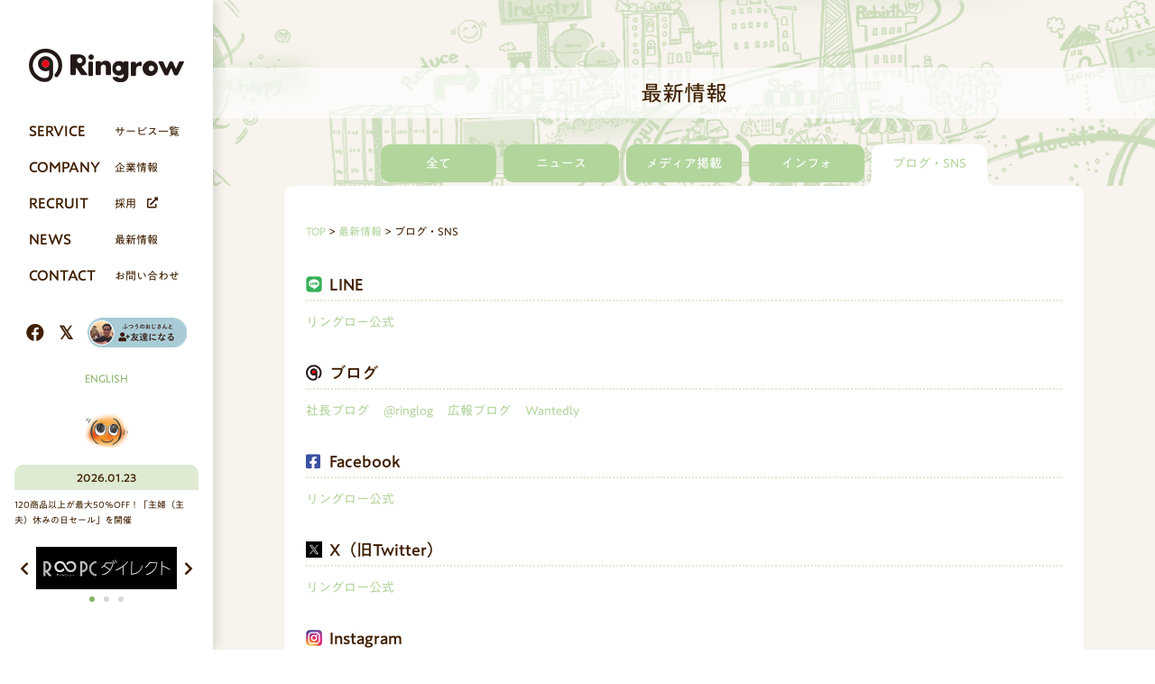

--- FILE ---
content_type: text/html; charset=UTF-8
request_url: https://www.ringrow.co.jp/blog_sns
body_size: 6520
content:
<!DOCTYPE html>
<html lang="ja" prefix="og: http://ogp.me/ns# fb: http://ogp.me/ns/fb# article: http://ogp.me/ns/article#">
<head>
	<meta http-equiv="X-UA-Compatible" content="IE=edge,chrome=1">
	<meta charset="UTF-8">
	<meta name="viewport" content="width=device-width" id="viewport">
	<meta name="format-detection" content="telephone=no">
	<link rel="icon" href="https://www.ringrow.co.jp/wp/wp-content/themes/ringrow_corporat_2020/favicon.ico" />
	
	<!-- Google Tag Manager -->
	<script>(function(w,d,s,l,i){w[l]=w[l]||[];w[l].push({'gtm.start':
	new Date().getTime(),event:'gtm.js'});var f=d.getElementsByTagName(s)[0],
	j=d.createElement(s),dl=l!='dataLayer'?'&l='+l:'';j.async=true;j.src=
	'https://www.googletagmanager.com/gtm.js?id='+i+dl;f.parentNode.insertBefore(j,f);
	})(window,document,'script','dataLayer','GTM-TSL3G4');</script>
	<!-- End Google Tag Manager -->
	
	<title>ブログ・SNS ｜ リングロー株式会社</title>
<link rel='dns-prefetch' href='//s.w.org' />
		<script type="text/javascript">
			window._wpemojiSettings = {"baseUrl":"https:\/\/s.w.org\/images\/core\/emoji\/13.0.0\/72x72\/","ext":".png","svgUrl":"https:\/\/s.w.org\/images\/core\/emoji\/13.0.0\/svg\/","svgExt":".svg","source":{"concatemoji":"https:\/\/www.ringrow.co.jp\/wp\/wp-includes\/js\/wp-emoji-release.min.js?ver=5.5.17"}};
			!function(e,a,t){var n,r,o,i=a.createElement("canvas"),p=i.getContext&&i.getContext("2d");function s(e,t){var a=String.fromCharCode;p.clearRect(0,0,i.width,i.height),p.fillText(a.apply(this,e),0,0);e=i.toDataURL();return p.clearRect(0,0,i.width,i.height),p.fillText(a.apply(this,t),0,0),e===i.toDataURL()}function c(e){var t=a.createElement("script");t.src=e,t.defer=t.type="text/javascript",a.getElementsByTagName("head")[0].appendChild(t)}for(o=Array("flag","emoji"),t.supports={everything:!0,everythingExceptFlag:!0},r=0;r<o.length;r++)t.supports[o[r]]=function(e){if(!p||!p.fillText)return!1;switch(p.textBaseline="top",p.font="600 32px Arial",e){case"flag":return s([127987,65039,8205,9895,65039],[127987,65039,8203,9895,65039])?!1:!s([55356,56826,55356,56819],[55356,56826,8203,55356,56819])&&!s([55356,57332,56128,56423,56128,56418,56128,56421,56128,56430,56128,56423,56128,56447],[55356,57332,8203,56128,56423,8203,56128,56418,8203,56128,56421,8203,56128,56430,8203,56128,56423,8203,56128,56447]);case"emoji":return!s([55357,56424,8205,55356,57212],[55357,56424,8203,55356,57212])}return!1}(o[r]),t.supports.everything=t.supports.everything&&t.supports[o[r]],"flag"!==o[r]&&(t.supports.everythingExceptFlag=t.supports.everythingExceptFlag&&t.supports[o[r]]);t.supports.everythingExceptFlag=t.supports.everythingExceptFlag&&!t.supports.flag,t.DOMReady=!1,t.readyCallback=function(){t.DOMReady=!0},t.supports.everything||(n=function(){t.readyCallback()},a.addEventListener?(a.addEventListener("DOMContentLoaded",n,!1),e.addEventListener("load",n,!1)):(e.attachEvent("onload",n),a.attachEvent("onreadystatechange",function(){"complete"===a.readyState&&t.readyCallback()})),(n=t.source||{}).concatemoji?c(n.concatemoji):n.wpemoji&&n.twemoji&&(c(n.twemoji),c(n.wpemoji)))}(window,document,window._wpemojiSettings);
		</script>
		<style type="text/css">
img.wp-smiley,
img.emoji {
	display: inline !important;
	border: none !important;
	box-shadow: none !important;
	height: 1em !important;
	width: 1em !important;
	margin: 0 .07em !important;
	vertical-align: -0.1em !important;
	background: none !important;
	padding: 0 !important;
}
</style>
	<link rel='stylesheet' id='wp-block-library-css'  href='https://www.ringrow.co.jp/wp/wp-includes/css/dist/block-library/style.min.css?ver=5.5.17' type='text/css' media='all' />
<link rel='stylesheet' id='style-css'  href='https://www.ringrow.co.jp/wp/wp-content/themes/ringrow_corporat_2020/css/style.css?ver=1.0.11' type='text/css' media='all' />
<link rel='stylesheet' id='style-part-css'  href='https://www.ringrow.co.jp/wp/wp-content/themes/ringrow_corporat_2020/css/style-part.css?ver=1.0.11' type='text/css' media='all' />
<link rel='stylesheet' id='font-awesome-css'  href='https://www.ringrow.co.jp/wp/wp-content/themes/ringrow_corporat_2020/font-awesome/css/all.min.css?ver=5.13.0' type='text/css' media='all' />
<script type='text/javascript' src='https://www.ringrow.co.jp/wp/wp-includes/js/jquery/jquery.js?ver=1.12.4-wp' id='jquery-core-js'></script>
<script type='text/javascript' src='https://www.ringrow.co.jp/wp/wp-content/themes/ringrow_corporat_2020/js/jquery.bxslider.js?ver=4.2.14-fix-2' id='bxslider-js'></script>
<script type='text/javascript' src='https://www.ringrow.co.jp/wp/wp-content/themes/ringrow_corporat_2020/js/ofi.min.js?ver=3.2.4' id='objectFitImages-js'></script>
<script type='text/javascript' id='site-js-extra'>
/* <![CDATA[ */
var Ringrow = {"templateUrl":"https:\/\/www.ringrow.co.jp\/wp\/wp-content\/themes\/ringrow_corporat_2020"};
/* ]]> */
</script>
<script type='text/javascript' src='https://www.ringrow.co.jp/wp/wp-content/themes/ringrow_corporat_2020/js/site.js?ver=1.0.11' id='site-js'></script>
<link rel="https://api.w.org/" href="https://www.ringrow.co.jp/wp-json/" /><link rel="alternate" type="application/json" href="https://www.ringrow.co.jp/wp-json/wp/v2/pages/4094" /><link rel="canonical" href="https://www.ringrow.co.jp/blog_sns" />
<link rel='shortlink' href='https://www.ringrow.co.jp/?p=4094' />
<link rel="alternate" type="application/json+oembed" href="https://www.ringrow.co.jp/wp-json/oembed/1.0/embed?url=https%3A%2F%2Fwww.ringrow.co.jp%2Fblog_sns" />
<link rel="alternate" type="text/xml+oembed" href="https://www.ringrow.co.jp/wp-json/oembed/1.0/embed?url=https%3A%2F%2Fwww.ringrow.co.jp%2Fblog_sns&#038;format=xml" />
<script type="text/javascript" src="//typesquare.com/3/tsst/script/ja/typesquare.js?5e5f0eee15384cc0b50d084fac1e0217" charset="utf-8"></script>
<script src="https://kit.fontawesome.com/5446d8b89b.js" crossorigin="anonymous"></script>
<meta name="description" content="品質管理を徹底し、官公庁取引15年以上の実績があるリングロー株式会社。「中古を活かした素晴らしきIT社会を実現する」をブランドスローガンに、パソコンを中心としたOA機器の購入からサポートまで幅広くご対応します。" />
<meta name="keywords" content="中古パソコン,中古PC,パソコン買取,パソコン修理,中古スマホ,中古ノートパソコン,東京都,パソコン無料回収,データ消去,パソコン処分,千葉,埼玉,神奈川" />
<!-- OGP -->
<meta property="og:title" content="ブログ・SNS ｜ リングロー株式会社">
<meta property="og:type" content="article">
<meta property="og:site_name" content="リングロー株式会社">
<meta property="og:description" content="品質管理を徹底し、官公庁取引15年以上の実績があるリングロー株式会社。「中古を活かした素晴らしきIT社会を実現する」をブランドスローガンに、パソコンを中心としたOA機器の購入からサポートまで幅広くご対応します。">

	<meta property="og:image" content="https://www.ringrow.co.jp/wp/wp-content/themes/ringrow_corporat_2020/images/common/ogp.png">
	<meta property="og:image:width" content="1200" />
	<meta property="og:image:height" content="630" />

<!-- Twitter Card -->
<meta name="twitter:card" content="summary_large_image">
<meta name="twitter:site" content="https://www.ringrow.co.jp/">
<meta name="twitter:description" content="品質管理を徹底し、官公庁取引15年以上の実績があるリングロー株式会社。「中古を活かした素晴らしきIT社会を実現する」をブランドスローガンに、パソコンを中心としたOA機器の購入からサポートまで幅広くご対応します。">
<meta name="twitter:site" content="@ringlog">

	<meta name="twitter:image" content="https://www.ringrow.co.jp/wp/wp-content/themes/ringrow_corporat_2020/images/common/ogp.png">

	<script>
	(function(i,s,o,g,r,a,m){i['GoogleAnalyticsObject']=r;i[r]=i[r]||function(){
	(i[r].q=i[r].q||[]).push(arguments)},i[r].l=1*new Date();a=s.createElement(o),
	m=s.getElementsByTagName(o)[0];a.async=1;a.src=g;m.parentNode.insertBefore(a,m)
	})(window,document,'script','https://www.google-analytics.com/analytics.js','ga');
	
	ga('create', 'UA-42195120-1', 'auto');
	ga('send', 'pageview');
</script>
<!-- Google Analytics Tracking Code END -->
<link rel='stylesheet' id='style-css'  href='https://www.ringrow.co.jp/wp/wp-content/themes/ringrow_corporat_2020/css/customize.css' type='text/css' media='all' />
		</head>

<body class="page-template-default page page-id-4094 page-blog_sns">
	<!-- Google Tag Manager (noscript) -->
	<noscript><iframe src="https://www.googletagmanager.com/ns.html?id=GTM-TSL3G4"
	height="0" width="0" style="display:none;visibility:hidden"></iframe></noscript>
	<!-- End Google Tag Manager (noscript) -->
	
		
	<div id="wrap">
		<div id="sidebar">
			<div class="sidebar-brand">
			<a href="https://www.ringrow.co.jp">
				<img src="https://www.ringrow.co.jp/wp/wp-content/themes/ringrow_corporat_2020/images/common/logo.png" srcset="https://www.ringrow.co.jp/wp/wp-content/themes/ringrow_corporat_2020/images/common/logo@2x.png 344w, https://www.ringrow.co.jp/wp/wp-content/themes/ringrow_corporat_2020/images/common/logo-sp.png 250w, https://www.ringrow.co.jp/wp/wp-content/themes/ringrow_corporat_2020/images/common/logo.png 172w" sizes="(max-width: 649px) 125px, 172px" alt="Ringrow">
			</a>
		</div>
		
	<nav class="sidebar-nav">
		<ul class="sidebar-nav-main">
			<li class="item">
									<span class="item-inner has-child" data-submenu="service"><span lang="en" class="en">SERVICE</span><span class="ja">サービス一覧</span><i class="fas fa-chevron-down"></i></span>
					
					<ul class="submenu submenu-service">
						<li class="submenu-item">
							<a href="https://www.ringrow.co.jp/service/sales/corporate">販売</a>
						</li>
						<li class="submenu-item">
							<a href="https://www.ringrow.co.jp/service/recycling/corporate">回収・買取・引き取り</a>
						</li>
						<li class="submenu-item">
							<a href="https://www.ringrow.co.jp/service/repair/consumer">修理・相談・保守</a>
						</li>
					</ul>
							</li>
			<li class="item">
				<span class="item-inner has-child" data-submenu="company"><span lang="en" class="en">COMPANY</span><span class="ja">企業情報</span><i class="fas fa-chevron-down"></i></span>
				
				<ul class="submenu submenu-company">
					<li class="submenu-item">
						<a href="https://www.ringrow.co.jp/company/greeting">ご挨拶</a>
					</li>
					<li class="submenu-item">
						<a href="https://www.ringrow.co.jp/company/vision">ビジョン</a>
					</li>
					<li class="submenu-item">
						<a href="https://www.ringrow.co.jp/company/history">沿革</a>
					</li>
					<li class="submenu-item">
						<a href="https://www.ringrow.co.jp/company/outline">会社概要</a>
					</li>
				</ul>
			</li>
			<li class="item">
				<a href="https://www.ringrow.co.jp/recruit/" target="_blank" rel="noopener" class="item-inner"><span lang="en" class="en">RECRUIT</span><span class="ja">採用</span><i class="fas fa-external-link-alt"></i></a>
			</li>
							<li class="item">
					<span class="item-inner has-child" data-submenu="news"><span lang="en" class="en">NEWS</span><span class="ja">最新情報</span><i class="fas fa-chevron-down"></i></span>
					
					<ul class="submenu submenu-news">
						<li class="submenu-item">
							<a href="https://www.ringrow.co.jp/news_list">最新情報</a>
						</li>
						<li class="submenu-item">
							<a href="https://www.ringrow.co.jp/blog/category/news">ニュースリリース</a>
						</li>
						<li class="submenu-item">
							<a href="https://www.ringrow.co.jp/blog/category/media">メディア掲載</a>
						</li>
						<li class="submenu-item">
							<a href="https://www.ringrow.co.jp/blog/category/info">インフォメーション</a>
						</li>
						<li class="submenu-item">
							<a href="https://www.ringrow.co.jp/blog_sns">ブログ・SNS</a>
						</li>
					</ul>
				</li>
						<li class="item">
				<a href="https://www.ringrow.co.jp/contact" class="item-inner"><span lang="en" class="en">CONTACT</span><span class="ja">お問い合わせ</span></a>
			</li>
		</ul><!-- .sidebar-nav-main -->
		
		<ul class="sidebar-nav-sns">
			<li class="icon"><a href="https://www.facebook.com/ringrow.inc" title="Facebook" target="_blank" rel="noopener"><i class="fab fa-facebook"></i></a></li>
			<li class="icon"><a href="https://x.com/ringrowofficial?lang=ja&iref=site" title="Twitter" target="_blank" rel="noopener"><i class="fab fa-twitter"></i></a></li>
			
							<li class="button"><a href="https://www.messenger.com/t/toshiyuki.ikari" target="_blank" rel="noopener"><img src="https://www.ringrow.co.jp/wp/wp-content/themes/ringrow_corporat_2020/images/common/sidebar-fb-button.png" srcset="https://www.ringrow.co.jp/wp/wp-content/themes/ringrow_corporat_2020/images/common/sidebar-fb-button-sp.png 280w, https://www.ringrow.co.jp/wp/wp-content/themes/ringrow_corporat_2020/images/common/sidebar-fb-button@2x.png 220w, https://www.ringrow.co.jp/wp/wp-content/themes/ringrow_corporat_2020/images/common/sidebar-fb-button.png 110w" sizes="(max-width: 767px) 140px, 110px" alt="ふつうのおじさんと友達になる"></a></li>
					</ul>
		
		<div class="sidebar-nav-lang">
							<a href="https://www.ringrow.co.jp/en">ENGLISH</a>
					</div>
		
		<div class="sidebar-character">
			<img src="https://www.ringrow.co.jp/wp/wp-content/themes/ringrow_corporat_2020/images/common/sidebar-character-sp.gif" alt="">
		</div>
	</nav><!-- .sidebar-nav -->
	
	<div class="sidebar-pickup">
						<p class="sidebar-pickup-date">2026.01.23</p>
				<p class="sidebar-pickup-title"><a href="https://www.ringrow.co.jp/blog/2026/01/23/9514">120商品以上が最大50％OFF！「主婦（主夫）休みの日セール」を開催</a></p>
					</div><!-- .sidebar-pickup -->
	
			<div class="sidebar-banner">
			<div class="sidebar-banner-slider-wrap">
				<ul class="sidebar-banner-slider">
																								<li class="sidebar-banner-item">
								<a href="https://rpc.ringrow.co.jp/?utm_source=ringrow.co.jp&amp;utm_medium=referral&amp;utm_campaign=top" title="R∞PC公式ショップ（R∞PCダイレクト）" target="_blank" rel="noopener"><img src="https://www.ringrow.co.jp/wp/wp-content/uploads/2025/05/dbbe0c87e82dcea0fcf7dda070da91ef.png" alt="" class="object-fit"></a>
							</li>
																														<li class="sidebar-banner-item">
								<a href="https://shiire-pc.com/" title="Shii:Re" target="_blank" rel="noopener"><img src="https://www.ringrow.co.jp/wp/wp-content/uploads/2024/03/1e4852bae52d9a095f6da7d848809a80-312x94.png" alt="" class="object-fit"></a>
							</li>
																														<li class="sidebar-banner-item">
								<a href="https://line.me/R/ti/p/%40767catjb" title="公式LINE" target="_blank" rel="noopener"><img src="https://www.ringrow.co.jp/wp/wp-content/uploads/2023/02/91487f7dc88caf282cd9d1b14cc6ac01-312x94.png" alt="" class="object-fit"></a>
							</li>
															</ul>
				
				<div class="sidebar-banner-slider-control">
					<div class="prev"><i class="fas fa-chevron-left"></i></div>
					<div class="next"><i class="fas fa-chevron-right"></i></div>
				</div>
			</div>
		</div><!-- .sidebar-banner -->
		
	<div class="sidebar-btn"></div>
</div><!-- #sidebar -->
				
		<div id="main">
				<header id="main-header">
				
		<h1 class="main-header-heading">
			最新情報		</h1>
		
							<div class="main-header-tabs main-header-tabs-posts">
						<div class="inner">
																								<a href="https://www.ringrow.co.jp/news_list"  class="all ">
										全て									</a>
																																<a href="https://www.ringrow.co.jp/blog/category/news"  class="news ">
										ニュース									</a>
																																<a href="https://www.ringrow.co.jp/blog/category/media"  class="media ">
										メディア掲載									</a>
																																<a href="https://www.ringrow.co.jp/blog/category/info"  class="info ">
										インフォ									</a>
																																<span class="blog_sns active">
										ブログ・SNS									</span>
																					</div>
					</div>
					</header>

<div id="main-body" class="main-body-box-wrap">
	<div class="main-body-box container">
		
<div id="breadcrumbs">
	<ul itemscope itemtype="http://schema.org/BreadcrumbList">
					<li itemprop="itemListElement" itemscope itemtype="http://schema.org/ListItem">
						<a itemprop="item" href="https://www.ringrow.co.jp"><span itemprop="name">TOP</span></a><meta itemprop="position" content="1">
					</li>					<li itemprop="itemListElement" itemscope itemtype="http://schema.org/ListItem">
						<a itemprop="item" href="https://www.ringrow.co.jp/news_list"><span itemprop="name">最新情報</span></a><meta itemprop="position" content="2">
					</li>					<li itemprop="itemListElement" itemscope itemtype="http://schema.org/ListItem">
						<span itemprop="name">ブログ・SNS</span><meta itemprop="position" content="3">
					</li>			</ul>
</div><!-- #breadcrumb -->
		
		<div class="sec-blog-sns">
												<section class="sec-small">
												<h2 class="sec-small-heading image" style="background-image: url(https://www.ringrow.co.jp/wp/wp-content/uploads/2022/09/25e015a5b31ee19fb2e26bf5073ff5b4.png); background-size: 18px 18px;">LINE</h2>
						
						<ul class="list">
																								<li class="item"><a href="https://line.me/R/ti/p/%40767catjb" target="_blank" rel="noopener">リングロー公式</a></li>
																					</ul>
					</section>
														<section class="sec-small">
												<h2 class="sec-small-heading ringrow">ブログ</h2>
						
						<ul class="list">
																								<li class="item"><a href="https://www.ringrow.co.jp/president/" target="_blank" rel="noopener">社長ブログ</a></li>
																	<li class="item"><a href="https://ringlog.info/" target="_blank" rel="noopener">@ringlog</a></li>
																	<li class="item"><a href="http://ringrow-pr.blog.jp/" target="_blank" rel="noopener">広報ブログ</a></li>
																	<li class="item"><a href="https://www.wantedly.com/companies/www-ringrow-co/feed" target="_blank" rel="noopener">Wantedly</a></li>
																					</ul>
					</section>
														<section class="sec-small">
												<h2 class="sec-small-heading facebook">Facebook</h2>
						
						<ul class="list">
																								<li class="item"><a href="https://www.facebook.com/ringrow.inc" target="_blank" rel="noopener">リングロー公式</a></li>
																	<li class="item"><a href="" target="_blank" rel="noopener"></a></li>
																					</ul>
					</section>
														<section class="sec-small">
												<h2 class="sec-small-heading image" style="background-image: url(https://www.ringrow.co.jp/wp/wp-content/uploads/2025/08/09e73cedaec81f1cfac70e1ac01ad876-94x94.jpg); background-size: 18px 18px;">X（旧Twitter）</h2>
						
						<ul class="list">
																								<li class="item"><a href="https://x.com/ringrowofficial" target="_blank" rel="noopener">リングロー公式</a></li>
																					</ul>
					</section>
														<section class="sec-small">
												<h2 class="sec-small-heading image" style="background-image: url(https://www.ringrow.co.jp/wp/wp-content/uploads/2021/11/8c0d8c19ed9ccd65c1d3d1b555d51e40.png); background-size: 18px 18px;">Instagram</h2>
						
						<ul class="list">
																								<li class="item"><a href="https://www.instagram.com/rpc_direct/" target="_blank" rel="noopener">R∞PCダイレクト</a></li>
																					</ul>
					</section>
														</div><!-- .sec-blog-sns -->
		
		<div class="blog-back">
	<a href="https://www.ringrow.co.jp/news_list" class="btn">一覧へ戻る</a>
</div>	</div><!-- .main-body-box -->
</div><!-- #main-body -->

						
			<div id="footer">
				<ul class="footer-nav">
					<li><a href="https://ringlog.info/" target="_blank" rel="noopener">@ringlogブログ</a></li>
					<li><a href="https://www.ringrow.co.jp/president/" target="_blank" rel="noopener">社長ブログ</a></li>
					<li><a href="http://ringrow-pr.blog.jp/" target="_blank" rel="noopener">広報ブログ</a></li>
					<li><a href="https://www.ringrow.co.jp/privacy01">個人情報保護方針</a></li>
					<li><a href="https://www.ringrow.co.jp/privacy02">個人情報の取り扱いについて</a></li>
					<li><a href="https://www.ringrow.co.jp/privacy03">特定商取引法に基づく表示</a></li>
					<li><a href="https://www.ringrow.co.jp/company/outline">古物営業法に基づく表示</a></li>
				</ul>
				
				<div class="footer-copyright">
					Copyright (C)Ringrow Co.,Ltd. All Rights Reserved.
				</div>
				
				<div class="typesquare-fonts" style="height: 0; font-family: 'A1 Gothic B'; overflow: hidden;">0123456789</div>
			</div><!-- #footer -->
		</div><!-- #main -->
	</div><!-- #wrap -->
	
	<div id="is-sp"></div>
	
	<script type='text/javascript' src='https://www.ringrow.co.jp/wp/wp-includes/js/wp-embed.min.js?ver=5.5.17' id='wp-embed-js'></script>
</body>
</html>

--- FILE ---
content_type: text/css
request_url: https://www.ringrow.co.jp/wp/wp-content/themes/ringrow_corporat_2020/css/style.css?ver=1.0.11
body_size: 9612
content:
html,body,div,span,applet,object,iframe,h1,h2,h3,h4,h5,h6,p,blockquote,pre,a,abbr,acronym,address,big,cite,code,del,dfn,em,img,ins,kbd,q,s,samp,small,strike,strong,sub,sup,tt,var,b,u,i,center,dl,dt,dd,ol,ul,li,fieldset,form,label,legend,table,caption,tbody,tfoot,thead,tr,th,td,article,aside,canvas,details,embed,figure,figcaption,footer,header,hgroup,menu,nav,output,ruby,section,summary,time,mark,audio,video{margin:0;padding:0;border:0;font-size:100%;font:inherit;vertical-align:baseline}article,aside,details,figcaption,figure,footer,header,hgroup,main,menu,nav,section,summary{display:block}audio,canvas,video{display:inline-block}audio:not([controls]){display:none;height:0}[hidden]{display:none}html{font-size:100%;-webkit-text-size-adjust:100%;-ms-text-size-adjust:100%}body{line-height:1;-webkit-text-size-adjust:none}a{overflow:hidden;outline:none}h1,h2,h3,h4,h5,h6{font-size:1em;font-weight:normal;margin:0}ol,ul{list-style:none}blockquote,q{quotes:none}blockquote:before,blockquote:after,q:before,q:after{content:'';content:none}table{border-collapse:collapse;border-spacing:0}abbr[title]{border-bottom:1px dotted}b,strong{font-weight:bold}blockquote{margin:1em 40px}dfn{font-style:italic}mark{background:#ff0;color:#000}pre,code,kbd,samp{font-family:Menlo, Consolas, monaco, monospace;font-size:1em}pre{white-space:pre;white-space:pre-wrap;word-wrap:break-word}q{quotes:none}q:before,q:after{content:'';content:none}small{font-size:75%}sub,sup{font-size:75%;line-height:0;position:relative;vertical-align:baseline}sup{top:-0.5em}sub{bottom:-0.25em}ul,ol{list-style:none;list-style-image:none}img{border:0;-ms-interpolation-mode:bicubic}svg:not(:root){overflow:hidden}legend{border:0;white-space:normal}button,input,select,textarea{font-size:100%}button,input{line-height:normal}button,input[type="button"],input[type="reset"],input[type="submit"]{cursor:pointer;-webkit-appearance:button}button[disabled],input[disabled]{cursor:default}input[type="checkbox"],input[type="radio"]{box-sizing:border-box;padding:0}input[type="search"]{-webkit-appearance:textfield;-moz-box-sizing:content-box;-webkit-box-sizing:content-box;box-sizing:content-box}input[type="search"]::-webkit-search-decoration,input[type="search"]::-webkit-search-cancel-button{-webkit-appearance:none}button::-moz-focus-inner,input::-moz-focus-inner{border:0;padding:0}textarea{overflow:auto;vertical-align:top}address,article,aside,blockquote,center,dir,div,dd,details,dl,dt,fieldset,figcaption,figure,form,footer,frameset,h1,h2,h3,h4,h5,h6,hr,header,hgroup,isindex,main,menu,nav,noframes,noscript,ol,p,pre,section,summary,ul,li{box-sizing:border-box}.bx-wrapper{position:relative;margin:0 auto;padding:0;*zoom:1;-ms-touch-action:pan-y;touch-action:pan-y}.bx-wrapper img{width:100%;max-width:100%;height:auto;display:block}.bxslider{margin:0;padding:0}ul.bxslider{list-style:none}.bx-viewport{-webkit-transform:translatez(0)}.bx-wrapper{background:#fff}.bx-wrapper .bx-pager,.bx-wrapper .bx-controls-auto{position:absolute;bottom:-14px;width:100%;z-index:5}.bx-wrapper .bx-pager{text-align:center;font-size:6px;font-family:Arial;font-weight:bold;color:#d8d8d8;line-height:1}.bx-wrapper .bx-pager.bx-default-pager a{background:#d8d8d8;text-indent:-9999px;display:block;width:6px;height:6px;margin:0 5px;outline:0;border-radius:3px}.bx-wrapper .bx-pager.bx-default-pager a:hover,.bx-wrapper .bx-pager.bx-default-pager a.active{background:#86b469}.bx-wrapper .bx-pager-item,.bx-wrapper .bx-controls-auto .bx-controls-auto-item{display:inline-block;*zoom:1;*display:inline}.bx-wrapper .bx-pager-item{font-size:0;line-height:0;vertical-align:bottom}.bx-wrapper .bx-prev{left:10px;background:url("../images/bxslider/controls.png") no-repeat 0 -32px}.bx-wrapper .bx-prev:hover,.bx-wrapper .bx-prev:focus{background-position:0 0}.bx-wrapper .bx-next{right:10px;background:url("../images/bxslider/controls.png") no-repeat -43px -32px}.bx-wrapper .bx-next:hover,.bx-wrapper .bx-next:focus{background-position:-43px 0}.bx-wrapper .bx-controls-direction a{position:absolute;top:50%;margin-top:-16px;outline:0;width:32px;height:32px;text-indent:-9999px;z-index:5}.bx-wrapper .bx-controls-direction a.disabled{display:none}.bx-wrapper .bx-controls-auto{text-align:center}.bx-wrapper .bx-controls-auto .bx-start{display:block;text-indent:-9999px;width:10px;height:11px;outline:0;background:url("../images/bxslider/controls.png") -86px -11px no-repeat;margin:0 3px}.bx-wrapper .bx-controls-auto .bx-start:hover,.bx-wrapper .bx-controls-auto .bx-start.active,.bx-wrapper .bx-controls-auto .bx-start:focus{background-position:-86px 0}.bx-wrapper .bx-controls-auto .bx-stop{display:block;text-indent:-9999px;width:9px;height:11px;outline:0;background:url("../images/bxslider/controls.png") -86px -44px no-repeat;margin:0 3px}.bx-wrapper .bx-controls-auto .bx-stop:hover,.bx-wrapper .bx-controls-auto .bx-stop.active,.bx-wrapper .bx-controls-auto .bx-stop:focus{background-position:-86px -33px}.bx-wrapper .bx-controls.bx-has-controls-auto.bx-has-pager .bx-pager{text-align:left;width:80%}.bx-wrapper .bx-controls.bx-has-controls-auto.bx-has-pager .bx-controls-auto{right:0;width:35px}.bx-wrapper .bx-caption{position:absolute;bottom:0;left:0;background:#666;background:rgba(80,80,80,0.75);width:100%}.bx-wrapper .bx-caption span{color:#fff;font-family:Arial;display:block;font-size:.85em;padding:10px}.main-header-tabs a.external:after{display:inline-block;line-height:1;font-style:normal;font-variant:normal;text-rendering:auto;-webkit-font-smoothing:antialiased}.main-header-tabs a.external:after{font-family:"Font Awesome 5 Free";font-weight:900}input:focus,textarea:focus,select:focus{outline:0}input[type="text"],input[type="search"],input[type="tel"],input[type="url"],input[type="email"],input[type="password"],input[type="datetime"],input[type="date"],input[type="month"],input[type="week"],input[type="time"],input[type="datetime-local"],input[type="number"],input[type="color"],textarea{box-sizing:border-box;max-width:100%;margin-left:0;margin-right:0;font-family:"游ゴシック", YuGothic, "ヒラギノ角ゴ ProN W3", "Hiragino Kaku Gothic ProN", "メイリオ", Meiryo, sans-serif;background-image:-webkit-linear-gradient(rgba(255,255,255,0), rgba(255,255,255,0));border:1px solid #ddd;border-radius:4px}@media screen and (max-width: 568px){input[type="text"],input[type="search"],input[type="tel"],input[type="url"],input[type="email"],input[type="password"],input[type="datetime"],input[type="date"],input[type="month"],input[type="week"],input[type="time"],input[type="datetime-local"],input[type="number"],input[type="color"],textarea{font-size:16px}}input[type="text"]:focus,input[type="search"]:focus,input[type="tel"]:focus,input[type="url"]:focus,input[type="email"]:focus,input[type="password"]:focus,input[type="datetime"]:focus,input[type="date"]:focus,input[type="month"]:focus,input[type="week"]:focus,input[type="time"]:focus,input[type="datetime-local"]:focus,input[type="number"]:focus,input[type="color"]:focus,textarea:focus{border:1px solid #401f00}input[type="text"],input[type="search"],input[type="tel"],input[type="url"],input[type="email"],input[type="password"],input[type="datetime"],input[type="date"],input[type="month"],input[type="week"],input[type="time"],input[type="datetime-local"],input[type="number"],input[type="color"]{padding:6px 5px;line-height:1.2}:-ms-input-placeholder{color:#ddd}::placeholder{color:#ddd}input,select,button,textarea{font-family:inherit}textarea{padding:6px 10px;line-height:1.7}select{-webkit-appearance:none;-moz-appearance:none;appearance:none;position:relative;max-width:100%;padding-top:6px;padding-left:15px;padding-right:32px;padding-bottom:6px;background-color:#fff;background-image:url([data-uri]);background-repeat:no-repeat;background-position:right center;background-position:right 10px center;background-size:11px 11px;border:1px solid #401f00;border-radius:4px}select::-ms-expand{display:none}select:-moz-focusring{color:transparent;text-shadow:0px 0px 0px #000000}button,input[type="button"],input[type="reset"],input[type="submit"]{-webkit-appearance:button;height:50px;padding-left:16px;padding-right:16px;font-size:18px;font-weight:bold;background-color:#deebd2;border:none;border-radius:25px;cursor:pointer}button:hover,button:active,input[type="button"]:hover,input[type="button"]:active,input[type="reset"]:hover,input[type="reset"]:active,input[type="submit"]:hover,input[type="submit"]:active{outline:0}strong,b{font-family:"A1 Gothic B", sans-serif}@media (min-width: 768px){.container{margin-left:calc(15.23% - 80px);margin-right:calc(15.23% - 80px)}}@media (min-width: 1400px){.container{width:980px;margin-left:auto;margin-right:auto}}@media (min-width: 768px){.container-padding{padding-left:calc(15.23% - 80px);padding-right:calc(15.23% - 80px)}}@media (min-width: 1400px){.container-padding{padding-left:calc((100% - 980px) / 2);padding-right:calc((100% - 980px) / 2)}}@media (min-width: 768px){.container-fix{max-width:708px;margin-left:auto;margin-right:auto}}@media screen and (max-width: 767px){.sp-margin{margin-left:16px;margin-right:16px}}@media screen and (max-width: 767px){.sp-padding,.main-section,#breadcrumbs,.main-lead,#footer-contact{padding-left:16px;padding-right:16px}}.main-section{padding-top:40px;padding-bottom:40px}.main-section:nth-of-type(even){background-color:#f7f3ed}.sec-heading{position:relative;margin-bottom:29px;padding-top:10px;padding-left:62px;line-height:34px;font-family:"A1 Gothic M", sans-serif;font-size:24px}.sec-heading:before{counter-increment:section;content:counter(section,decimal-leading-zero);position:absolute;left:0;top:0;box-sizing:border-box;display:block;width:54px;height:54px;padding-right:8px;line-height:54px;font-family:"A1 Gothic B", sans-serif;font-size:18px;text-align:right;background-color:#deebd2;border-radius:27px}.heading-medium{margin-top:35px;margin-bottom:19px;line-height:28px;color:#86b469;font-family:"A1 Gothic M", sans-serif;font-size:18px}.list-numbered{margin-top:24px}.list-numbered .item{position:relative;min-height:173px;margin-top:16px;padding-top:24px;padding-left:122px;padding-right:24px;padding-bottom:24px;background-color:#f7f3ed;border-radius:10px}@media screen and (max-width: 767px){.list-numbered .item{min-height:0;padding-top:16px;padding-left:10px;padding-right:10px;padding-bottom:19px}}.list-numbered .item:before{content:"";position:absolute;left:0;top:0;display:block;width:122px;height:100%;background-position:center center;background-repeat:no-repeat}@media screen and (max-width: 767px){.list-numbered .item:before{left:10px;top:7px;width:33px;height:62px}}.list-numbered .item .item-heading{margin-bottom:5px;padding-bottom:18px;font-family:"A1 Gothic M", sans-serif;font-size:18px;border-bottom:4px dotted #9ec586}@media screen and (max-width: 767px){.list-numbered .item .item-heading{display:-ms-flexbox;display:-webkit-flex;display:flex;-ms-flex-align:center;-webkit-align-items:center;align-items:center;min-height:59px;margin-bottom:16px;padding-left:41px;padding-bottom:11px}}.list-numbered .item .item-content{line-height:24px;font-size:14px}.list-numbered .item:nth-child(1):before{background-image:url('../images/common/list-numbered-1.png?1586503911');background-size:34px 82px}@media (-webkit-min-device-pixel-ratio: 2), (min-resolution: 2dppx){.list-numbered .item:nth-child(1):before{background-image:url('../images/common/list-numbered-1@2x.png?1586503911')}}@media screen and (max-width: 767px){.list-numbered .item:nth-child(1):before{background-image:url('../images/common/list-numbered-1-sp.png?1586674298');background-size:16px 37px}}.list-numbered .item:nth-child(2):before{background-image:url('../images/common/list-numbered-2.png?1586503921');background-size:66px 84px}@media (-webkit-min-device-pixel-ratio: 2), (min-resolution: 2dppx){.list-numbered .item:nth-child(2):before{background-image:url('../images/common/list-numbered-2@2x.png?1586503921')}}@media screen and (max-width: 767px){.list-numbered .item:nth-child(2):before{background-image:url('../images/common/list-numbered-2-sp.png?1586674310');background-size:30px 38px}}.list-numbered .item:nth-child(3):before{background-image:url('../images/common/list-numbered-3.png?1586503929');background-size:66px 87px}@media (-webkit-min-device-pixel-ratio: 2), (min-resolution: 2dppx){.list-numbered .item:nth-child(3):before{background-image:url('../images/common/list-numbered-3@2x.png?1586503929')}}@media screen and (max-width: 767px){.list-numbered .item:nth-child(3):before{background-image:url('../images/common/list-numbered-3-sp.png?1586674346');background-size:30px 39px}}.list-numbered .item:nth-child(4):before{background-image:url('../images/common/list-numbered-4.png?1586503940');background-size:70px 82px}@media (-webkit-min-device-pixel-ratio: 2), (min-resolution: 2dppx){.list-numbered .item:nth-child(4):before{background-image:url('../images/common/list-numbered-4@2x.png?1586503940')}}@media screen and (max-width: 767px){.list-numbered .item:nth-child(4):before{background-image:url('../images/common/list-numbered-4-sp.png?1586674354');background-size:32px 37px}}.list-numbered .item:nth-child(5):before{background-image:url('../images/common/list-numbered-5.png?1586503950');background-size:62px 85px}@media (-webkit-min-device-pixel-ratio: 2), (min-resolution: 2dppx){.list-numbered .item:nth-child(5):before{background-image:url('../images/common/list-numbered-5@2x.png?1586503950')}}@media screen and (max-width: 767px){.list-numbered .item:nth-child(5):before{background-image:url('../images/common/list-numbered-5-sp.png?1586674361');background-size:28px 38px}}@media screen and (max-width: 767px){.sp-hide{display:none}}@media screen and (min-width: 768px) and (max-width: 1023px), screen and (orientation: portrait) and (min-width: 1024px){.tab-hide{display:none}}@media (hover: hover) and (min-width: 1024px), (-ms-high-contrast: none) and (min-width: 1024px), screen and (orientation: landscape) and (min-width: 1024px){.pc-hide{display:none}}.post-content h1,.post-content h2,.post-content h3,.post-content h4,.post-content h5,.post-content h6{font-family:"A1 Gothic M", sans-serif}.post-content h1{margin-top:40px;margin-bottom:30px;padding-left:16px;line-height:34px;font-size:24px;border-left:8px solid #9ec586}.post-content h2{margin-top:40px;margin-bottom:20px;padding-bottom:4px;line-height:30px;font-size:20px;border-bottom:2px dotted #deebd2}.post-content h3{margin-top:40px;margin-bottom:20px;line-height:28px;font-size:18px}.post-content h4{margin-top:20px;margin-bottom:10px}.post-content p{margin-top:10px;margin-bottom:10px}.post-content ul li,.post-content ol li{margin-left:20px}.post-content ul li{list-style:disc}.post-content ol li{list-style:decimal}.post-content img{width:auto;max-width:100%;height:auto}.post-content .pc{display:block}@media screen and (max-width: 767px){.post-content .pc{display:none}}.post-content .sp{display:none}@media screen and (max-width: 767px){.post-content .sp{display:block}}body{line-height:1.71429;color:#401f00;font-family:"A1 Gothic R", sans-serif;font-size:14px;background-color:#fff}a{color:#b2d59c;text-decoration:none}a:hover{opacity:0.8;transition:opacity linear 0.2s}#loading-screen{position:fixed;left:0;top:0;display:-ms-flexbox;display:-webkit-flex;display:flex;-ms-flex-pac:center;-webkit-justify-content:center;justify-content:center;-ms-flex-align:center;-webkit-align-items:center;align-items:center;width:100%;height:100%;background-color:#fff;z-index:50}#loading-screen img{width:160px;height:160px;vertical-align:bottom;opacity:0}#wrap{position:relative;min-width:1024px;overflow:hidden}@media screen and (max-width: 1023px), screen and (orientation: portrait){#wrap{display:block;min-width:0}}body.home #wrap{height:100%;min-height:614px;opacity:0}@media screen and (max-width: 767px){body.home #wrap{height:auto;min-height:auto}}#sidebar{position:fixed;left:0;top:0;display:-ms-flexbox;display:-webkit-flex;display:flex;-ms-flex-pac:center;-webkit-justify-content:center;justify-content:center;-ms-flex-flow:column;-webkit-flex-flow:column;flex-flow:column;width:236px;padding-top:10px;padding-bottom:10px;box-shadow:5px 0 10px 0 rgba(0,0,0,0.1);z-index:2}@media print{#sidebar{display:none}}@media screen and (max-width: 1023px), screen and (orientation: portrait){#sidebar{left:0;top:0;width:100%;height:auto;padding-top:0;padding-bottom:0;box-shadow:none;z-index:6}}@media screen and (max-width: 1023px), screen and (orientation: portrait){#sidebar.opened{position:relative}}body.home #sidebar{box-shadow:none}.sidebar-brand{text-align:center}@media screen and (max-width: 1023px), screen and (orientation: portrait){.sidebar-brand{height:60px;padding-top:16px;padding-left:16px;text-align:left;background-color:#fff}}.sidebar-brand a{-moz-transition:opacity .2s linear;-o-transition:opacity .2s linear;-webkit-transition:opacity .2s linear;transition:opacity .2s linear}.sidebar-brand a:hover,.sidebar-brand a:active{opacity:.7}.sidebar-brand img{width:172px;height:39px;vertical-align:bottom}@media screen and (max-width: 1023px), screen and (orientation: portrait){.sidebar-brand img{width:125px;height:28px}}.sidebar-nav{margin-top:32px}@media screen and (max-width: 1023px), screen and (orientation: portrait){.sidebar-nav{clear:both;display:none;margin-top:0;padding-bottom:16px;background-color:#fff}}@media screen and (min-width: 768px) and (max-width: 1023px), screen and (orientation: portrait) and (min-width: 1024px){.sidebar-nav-main{text-align:center}}.sidebar-nav-main .item{position:relative}@media (hover: hover) and (min-width: 1024px), (-ms-high-contrast: none) and (min-width: 1024px), screen and (orientation: landscape) and (min-width: 1024px){.sidebar-nav-main .item{background-color:#fff;-moz-transition:background-color .5s linear;-o-transition:background-color .5s linear;-webkit-transition:background-color .5s linear;transition:background-color .5s linear}}@media (hover: hover) and (min-width: 1024px), (-ms-high-contrast: none) and (min-width: 1024px), screen and (orientation: landscape) and (min-width: 1024px){.sidebar-nav-main .item:hover{background-color:#b2d59c}}@media (hover: hover) and (min-width: 1024px), (-ms-high-contrast: none) and (min-width: 1024px), screen and (orientation: landscape) and (min-width: 1024px){.sidebar-nav-main .item:hover .submenu{width:236px;opacity:1}}.sidebar-nav-main .item-inner{display:block;height:40px;padding-left:32px;line-height:40px;cursor:pointer}@media screen and (min-width: 768px) and (max-width: 1023px), screen and (orientation: portrait) and (min-width: 1024px){.sidebar-nav-main .item-inner{padding-left:0}}@media screen and (max-width: 1023px), screen and (orientation: portrait){.sidebar-nav-main .item-inner{height:50px;line-height:50px}}@media (hover: hover) and (min-width: 1024px), (-ms-high-contrast: none) and (min-width: 1024px), screen and (orientation: landscape) and (min-width: 1024px){.lang-en .sidebar-nav-main .item-inner{padding-left:0;text-align:center}}@media screen and (max-width: 1023px), screen and (orientation: portrait){.sidebar-nav-main .item-inner.opened i{transform:rotate(180deg)}}.sidebar-nav-main .item a{color:inherit;text-decoration:none}.sidebar-nav-main .item .en{display:inline-block;min-width:95px;font-family:"A1 Gothic M", sans-serif;font-size:16px;vertical-align:middle;white-space:nowrap;overflow:hidden;-ms-text-overflow:ellipsis;-o-text-overflow:ellipsis;text-overflow:ellipsis}@media screen and (max-width: 1023px), screen and (orientation: portrait){.sidebar-nav-main .item .en{font-size:18px}}@media (hover: hover) and (min-width: 1024px), (-ms-high-contrast: none) and (min-width: 1024px), screen and (orientation: landscape) and (min-width: 1024px){.lang-en .sidebar-nav-main .item .en{min-width:0}}.sidebar-nav-main .item .ja{display:inline-block;font-size:12px;vertical-align:middle;white-space:nowrap;overflow:hidden;-ms-text-overflow:ellipsis;-o-text-overflow:ellipsis;text-overflow:ellipsis}@media screen and (max-width: 1023px), screen and (orientation: portrait){.sidebar-nav-main .item .ja{font-size:14px}}.sidebar-nav-main .item .fa-external-link-alt{margin-left:1em;font-size:12px}@media screen and (max-width: 1023px), screen and (orientation: portrait){.sidebar-nav-main .item .fa-external-link-alt{font-size:14px}}.sidebar-nav-main .item .fa-chevron-down{display:none}@media screen and (max-width: 1023px), screen and (orientation: portrait){.sidebar-nav-main .item .fa-chevron-down{display:inline-block;margin-left:8px;font-size:11px}}@media (hover: hover) and (min-width: 1024px), (-ms-high-contrast: none) and (min-width: 1024px), screen and (orientation: landscape) and (min-width: 1024px){.sidebar-nav-main .submenu{position:absolute;left:236px;top:-30px;width:0;padding-top:30px;padding-bottom:30px;background-color:#deebd2;opacity:0;box-shadow:5px 0 10px 0 rgba(0,0,0,0.1);overflow:hidden;-moz-transition:width .3s linear,opacity .3s linear;-o-transition:width .3s linear,opacity .3s linear;-webkit-transition:width .3s linear,opacity .3s linear;transition:width .3s linear,opacity .3s linear}}@media screen and (max-width: 1023px), screen and (orientation: portrait){.sidebar-nav-main .submenu{display:none;padding-top:12px;padding-bottom:12px;background-color:#deebd2}}.sidebar-nav-main .submenu-item a{display:block;height:40px;padding-left:24px;line-height:40px;color:inherit;font-size:14px;text-decoration:none;white-space:nowrap;overflow:hidden;-ms-text-overflow:ellipsis;-o-text-overflow:ellipsis;text-overflow:ellipsis}@media (hover: hover) and (min-width: 1024px), (-ms-high-contrast: none) and (min-width: 1024px), screen and (orientation: landscape) and (min-width: 1024px){.sidebar-nav-main .submenu-item a{background-color:#deebd2;-moz-transition:background-color .5s linear;-o-transition:background-color .5s linear;-webkit-transition:background-color .5s linear;transition:background-color .5s linear}}@media screen and (max-width: 1023px), screen and (orientation: portrait){.sidebar-nav-main .submenu-item a{height:38px;padding-left:40px;padding-right:40px;line-height:38px}}@media (hover: hover) and (min-width: 1024px), (-ms-high-contrast: none) and (min-width: 1024px), screen and (orientation: landscape) and (min-width: 1024px){.sidebar-nav-main .submenu-item a:hover,.sidebar-nav-main .submenu-item a:active{background-color:#b2d59c;opacity:1}}.sidebar-nav-main .submenu-item a .fa-external-link-alt{vertical-align:1px}.sidebar-nav-sns{display:-ms-flexbox;display:-webkit-flex;display:flex;-ms-flex-pac:center;-webkit-justify-content:center;justify-content:center;-ms-flex-align:center;-webkit-align-items:center;align-items:center;margin-top:28px}@media screen and (max-width: 767px){.sidebar-nav-sns{-ms-flex-pac:"";-webkit-justify-content:start;justify-content:start;padding-left:32px}}.sidebar-nav-sns li+li{margin-left:16px}@media screen and (max-width: 1023px), screen and (orientation: portrait){.sidebar-nav-sns li+li{margin-left:24px}}.sidebar-nav-sns li.icon{line-height:1}.sidebar-nav-sns li.button{line-height:33px}@media screen and (max-width: 767px){.sidebar-nav-sns li.button{line-height:42px}}.sidebar-nav-sns a{color:inherit;text-decoration:none;-moz-transition:opacity .2s linear;-o-transition:opacity .2s linear;-webkit-transition:opacity .2s linear;transition:opacity .2s linear}.sidebar-nav-sns a:hover,.sidebar-nav-sns a:active{opacity:.7}.sidebar-nav-sns i{font-size:20px}@media screen and (max-width: 1023px), screen and (orientation: portrait){.sidebar-nav-sns i{font-size:30px}}.sidebar-nav-sns img{vertical-align:bottom}.sidebar-nav-lang{margin-top:22px;text-align:center}@media screen and (max-width: 1023px), screen and (orientation: portrait){.sidebar-nav-lang{margin-top:40px}}.sidebar-nav-lang a{line-height:1;color:#86b469;font-size:12px;text-decoration:none;-moz-transition:opacity .2s linear;-o-transition:opacity .2s linear;-webkit-transition:opacity .2s linear;transition:opacity .2s linear}.sidebar-nav-lang a:hover,.sidebar-nav-lang a:active{opacity:.7}@media screen and (max-width: 1023px), screen and (orientation: portrait){.sidebar-nav-lang a{font-size:14px}}.sidebar-character{margin-left:auto;margin-right:auto;margin-top:11px;width:188px;height:70px;background-image:url('../images/common/sidebar-character.gif?1583803191');background-size:188px 70px}@media (-webkit-min-device-pixel-ratio: 2), (min-resolution: 2dppx){.sidebar-character{background-image:url('../images/common/sidebar-character@2x.gif?1583803126')}}@media screen and (max-width: 1023px), screen and (orientation: portrait){.sidebar-character{width:242px;height:90px;background-image:url('../images/common/sidebar-character-sp.gif?1583803229');background-size:242px 90px}}.sidebar-character img{display:block;visibility:hidden;width:100%;height:100%}.sidebar-pickup{margin-top:3px;padding-left:16px;padding-right:16px}@media screen and (min-width: 768px) and (max-width: 1023px), screen and (orientation: portrait) and (min-width: 1024px){.sidebar-pickup{display:-ms-flexbox;display:-webkit-flex;display:flex;-ms-flex-pac:center;-webkit-justify-content:center;justify-content:center;padding-top:12px;padding-bottom:12px}}@media screen and (max-width: 767px){.sidebar-pickup{display:-ms-flexbox;display:-webkit-flex;display:flex;-ms-flex-align:"";-webkit-align-items:start;align-items:start;margin-top:24px;padding-left:8px;padding-right:8px}}@media screen and (max-width: 1023px), screen and (orientation: portrait){#sidebar .sidebar-pickup{display:none}}.sidebar-pickup.hide{display:none}.sidebar-pickup-date{height:28px;line-height:28px;font-family:"A1 Gothic M", sans-serif;font-size:12px;text-align:center;background-color:#deebd2;border-top-left-radius:10px;border-top-right-radius:10px}@media screen and (min-width: 768px) and (max-width: 1023px), screen and (orientation: portrait) and (min-width: 1024px){.sidebar-pickup-date{-ms-flex:0 0 85px;-webkit-flex:0 0 85px;flex:0 0 85px}}@media screen and (max-width: 1023px), screen and (orientation: portrait){.sidebar-pickup-date{width:85px;height:36px;line-height:36px;border-radius:10px}}.sidebar-pickup-title{max-height:34px;margin-top:8px;line-height:17px;font-size:10px;overflow:hidden}@media screen and (min-width: 768px) and (max-width: 1023px), screen and (orientation: portrait) and (min-width: 1024px){.sidebar-pickup-title{margin-top:0;margin-left:8px;line-height:36px;white-space:nowrap;overflow:hidden;-ms-text-overflow:ellipsis;-o-text-overflow:ellipsis;text-overflow:ellipsis}}@media screen and (max-width: 767px){.sidebar-pickup-title{display:-ms-flexbox;display:-webkit-flex;display:flex;-ms-flex-align:center;-webkit-align-items:center;align-items:center;width:calc(100% - 85px - 8px);min-height:36px;max-height:auto;margin-top:0;margin-left:8px;line-height:18px;font-size:12px}}.sidebar-pickup-title a{color:inherit;text-decoration:none;-moz-transition:opacity .2s linear;-o-transition:opacity .2s linear;-webkit-transition:opacity .2s linear;transition:opacity .2s linear}.sidebar-pickup-title a:hover,.sidebar-pickup-title a:active{opacity:.7}.sidebar-banner{margin-top:21px;padding-bottom:14px;overflow:hidden}@media screen and (min-width: 768px) and (max-width: 1023px), screen and (orientation: portrait) and (min-width: 1024px){.sidebar-banner{margin-top:8px;padding-bottom:4px}}@media screen and (max-width: 767px){.sidebar-banner{margin-top:40px}}@media screen and (max-width: 1023px), screen and (orientation: portrait){#sidebar .sidebar-banner{display:none}}.sidebar-banner.hide{display:none}.sidebar-banner-slider-wrap{margin-left:auto;margin-right:auto;position:relative;width:156px;height:47px}@media screen and (min-width: 768px) and (max-width: 1023px), screen and (orientation: portrait) and (min-width: 1024px){.sidebar-banner-slider-wrap{width:500px}}@media screen and (max-width: 767px){.sidebar-banner-slider-wrap{width:220px;height:66px}}@media screen and (max-width: 767px){.sidebar-banner .bx-viewport{overflow:visible !important}}.sidebar-banner-slider{height:47px}@media screen and (min-width: 768px) and (max-width: 1023px), screen and (orientation: portrait) and (min-width: 1024px){.sidebar-banner-slider{display:-ms-flexbox;display:-webkit-flex;display:flex;-ms-flex-pac:center;-webkit-justify-content:center;justify-content:center}}@media screen and (max-width: 767px){.sidebar-banner-slider{height:66px}}@media screen and (min-width: 768px) and (max-width: 1023px), screen and (orientation: portrait) and (min-width: 1024px){.bx-wrapper .sidebar-banner-slider{display:block}}.sidebar-banner-item{overflow:hidden}@media screen and (min-width: 768px) and (max-width: 1023px), screen and (orientation: portrait) and (min-width: 1024px){.sidebar-banner-item{margin-right:16px}}@media screen and (min-width: 768px) and (max-width: 1023px), screen and (orientation: portrait) and (min-width: 1024px){.sidebar-banner-item:last-child{margin-right:0}}.sidebar-banner-item a img{-moz-transition:opacity .2s linear;-o-transition:opacity .2s linear;-webkit-transition:opacity .2s linear;transition:opacity .2s linear}.sidebar-banner-item a:hover img,.sidebar-banner-item a:active img{opacity:.7}.sidebar-banner-item img{width:156px;height:47px;object-fit:cover;font-family:"object-fit: cover;";vertical-align:bottom}@media screen and (max-width: 767px){.sidebar-banner-item img{width:220px;height:66px}}.sidebar-banner-slider-control{display:none}@media (min-width: 768px){.bx-wrapper+.sidebar-banner-slider-control{display:block}}.sidebar-banner-slider-control .prev,.sidebar-banner-slider-control .next{position:absolute;top:0;bottom:0;height:16px;margin:auto;line-height:1;font-size:16px;cursor:pointer;-moz-transition:opacity .2s linear;-o-transition:opacity .2s linear;-webkit-transition:opacity .2s linear;transition:opacity .2s linear}.sidebar-banner-slider-control .prev:hover,.sidebar-banner-slider-control .prev:active,.sidebar-banner-slider-control .next:hover,.sidebar-banner-slider-control .next:active{opacity:.7}.sidebar-banner-slider-control .prev{left:-18px}.sidebar-banner-slider-control .next{right:-18px}.sidebar-btn{display:none}@media screen and (max-width: 1023px), screen and (orientation: portrait){.sidebar-btn{position:fixed;top:7px;right:10px;display:block;width:44px;height:44px;background-image:url('../images/common/header-btn-menu.png?1583373298');background-position:center center;background-repeat:no-repeat;background-size:32px 31px;cursor:pointer;z-index:20}.sidebar-btn:after{content:"";position:absolute;left:0;top:0;display:block;width:100%;height:100%;background-color:#fff;background-image:url('../images/common/header-btn-close.png?1583373363');background-position:center center;background-repeat:no-repeat;background-size:26px 26px;opacity:0;-moz-transition:opacity .15s linear;-o-transition:opacity .15s linear;-webkit-transition:opacity .15s linear;transition:opacity .15s linear}.sidebar-btn.opened:after{opacity:1}}#main{position:relative;width:calc(100% - 236px);margin-left:236px;z-index:1}@media print{#main{margin-left:0}}@media screen and (max-width: 1023px), screen and (orientation: portrait){#main{width:auto;margin-left:0}}body.home #main{display:-ms-flexbox;display:-webkit-flex;display:flex;-ms-flex-flow:column;-webkit-flex-flow:column;flex-flow:column;height:100%;padding-top:10px;padding-right:10px}@media screen and (min-width: 768px) and (max-width: 1023px), screen and (orientation: portrait) and (min-width: 1024px){body.home #main{height:calc(100% - 60px);padding-top:0;padding-left:10px;padding-right:10px}}@media screen and (max-width: 767px){body.home #main{display:block;height:auto;padding-top:0;padding-right:0}}@media screen and (max-width: 1023px), screen and (orientation: portrait){#sidebar+#main{margin-top:60px}}@media screen and (max-width: 1023px), screen and (orientation: portrait){#sidebar.opened+#main{display:none}}#main-header{position:relative;height:206px;padding-top:75px;background-color:#f7f3ed;background-image:url('../images/common/main-header.png?1586438617');background-position:center center;background-size:cover}@media (-webkit-min-device-pixel-ratio: 2), (min-resolution: 2dppx){#main-header{background-image:url('../images/common/main-header@2x.png?1586438618')}}@media screen and (max-width: 767px){#main-header{height:216px;padding-top:80px}}.main-header-heading{height:56px;line-height:56px;font-size:24px;font-weight:bold;text-align:center;background-color:rgba(255,255,255,0.7)}.main-header-tabs{position:absolute;left:0;bottom:0;width:100%;height:46px}.main-header-tabs .inner{display:-ms-flexbox;display:-webkit-flex;display:flex;-ms-flex-pac:center;-webkit-justify-content:center;justify-content:center;height:100%}.main-header-tabs span,.main-header-tabs a{display:block;font-size:14px;text-align:center;line-height:42px}.main-header-tabs span+span,.main-header-tabs span+a,.main-header-tabs a+span,.main-header-tabs a+a{margin-left:8px}.main-header-tabs a{height:42px;color:#fff;text-decoration:none;background-color:#b2d59c;border-radius:10px;transition:background-color linear 0.2s}.main-header-tabs a.external:after{content:"\f35d"}.main-header-tabs a:hover{background-color:#c0ddae;opacity:1}.main-header-tabs span{position:relative;height:46px;color:#b2d59c;background-color:#fff;border-top-left-radius:10px;border-top-right-radius:10px}.main-header-tabs span:before,.main-header-tabs span:after{content:"";position:absolute;bottom:0;display:block;width:10px;height:10px;background-image:url('../images/common/main-header-tab-path.png?1586441677');background-repeat:no-repeat;background-size:contain}.main-header-tabs span:before{left:-10px}.main-header-tabs span:after{right:-10px;transform:scale(-1, 1)}.main-header-tabs-pages span,.main-header-tabs-pages a{width:200px}@media screen and (max-width: 767px){.main-header-tabs-pages span,.main-header-tabs-pages a{width:118px}}@media screen and (max-width: 767px){.main-header-tabs-posts{visibility:hidden}}@media screen and (max-width: 767px){.main-header-tabs-posts .bx-wrapper{width:128px;margin-left:auto;margin-right:auto;background:none}}@media screen and (max-width: 767px){.main-header-tabs-posts .bx-viewport{overflow:visible !important}}@media screen and (max-width: 767px){.main-header-tabs-posts .inner{display:block}}.main-header-tabs-posts span,.main-header-tabs-posts a{width:128px}@media screen and (max-width: 767px){.main-header-tabs-posts span,.main-header-tabs-posts a{width:118px}}@media screen and (max-width: 767px){.main-header-tabs-posts span+span,.main-header-tabs-posts span+a,.main-header-tabs-posts a+span,.main-header-tabs-posts a+a{margin-left:0}}@media screen and (max-width: 767px){.main-header-tabs-posts span{height:42px;border-radius:10px}}@media screen and (max-width: 767px){.main-header-tabs-posts span:before,.main-header-tabs-posts span:after{display:none}}#main-body{counter-reset:section}.main-body-box-wrap{padding-bottom:80px;background-color:#f7f3ed}@media screen and (max-width: 767px){.main-body-box-wrap{padding-left:16px;padding-right:16px}}.main-body-box{padding-left:24px;padding-right:24px;padding-bottom:40px;background-color:#fff;border-radius:10px}@media screen and (max-width: 767px){.main-body-box{padding-left:10px;padding-right:10px}}#breadcrumbs{margin-bottom:38px;padding-top:38px;overflow:hidden}@media screen and (max-width: 767px){#breadcrumbs{margin-bottom:22px;padding-top:22px}}@media screen and (max-width: 767px){.main-body-box #breadcrumbs{padding-left:0;padding-right:0}}#breadcrumbs li{display:inline;line-height:16px;font-size:12px;white-space:nowrap;overflow:hidden;-ms-text-overflow:ellipsis;-o-text-overflow:ellipsis;text-overflow:ellipsis}#breadcrumbs li+li:before{content:" >"}#breadcrumbs a{text-decoration:none}.pagination{display:-ms-flexbox;display:-webkit-flex;display:flex;-ms-flex-pac:center;-webkit-justify-content:center;justify-content:center;-ms-flex-align:center;-webkit-align-items:center;align-items:center;margin-top:24px;font-size:14px;font-family:"A1 Gothic M", sans-serif}.pagination .pagenum,.pagination .ellipsis{display:block;width:30px;height:30px;margin-left:2px;margin-right:2px;line-height:30px;color:inherit;text-align:center;text-decoration:none;border-radius:15px}@media screen and (max-width: 767px){.pagination .pagenum,.pagination .ellipsis{display:none}}.pagination .pagenum.current,.pagination .ellipsis.current{background-color:#deebd2}.pagination a.pagenum:hover{background-color:#deebd2}.pagination .prev,.pagination .next{display:block;width:40px;height:40px;line-height:40px;color:inherit;text-align:center;text-decoration:none;background-color:#f7f3ed;border-radius:20px}.pagination .prev:hover,.pagination .next:hover{background-color:#f7f3ed;opacity:1}.pagination .prev.disabled,.pagination .next.disabled{opacity:0.5}.pagination .prev{margin-left:0;margin-right:9px}.pagination .next{margin-left:9px;margin-right:0}.pagination .paged{display:none}@media screen and (max-width: 767px){.pagination .paged{display:block}}.blog-back{margin-top:40px;text-align:center}.blog-back .btn{display:inline-block;width:250px;height:50px;line-height:50px;color:inherit;font-family:"A1 Gothic M", sans-serif;font-size:18px;background-color:#deebd2;border-radius:25px}#footer-contact{padding-top:40px;padding-bottom:40px;background-color:#deebd2}@media screen and (max-width: 767px){#footer-contact{padding-top:24px}}#footer-contact .header{position:relative;margin-left:172px;margin-right:172px;padding-top:24px;padding-bottom:24px;text-align:center;background-color:#fff;border-radius:10px}@media screen and (max-width: 767px){#footer-contact .header{margin-left:0;margin-right:0;padding-top:14px;padding-bottom:22px}}.lang-en #footer-contact .header{padding-top:15px;padding-bottom:15px}#footer-contact .header:before,#footer-contact .header:after{content:"";position:absolute;top:0;display:block;background-repeat:no-repeat;background-size:contain}#footer-contact .header:before{left:-172px;width:110px;height:109px;background-image:url('../images/common/footer-contact-smile.png?1586597214')}@media (-webkit-min-device-pixel-ratio: 2), (min-resolution: 2dppx){#footer-contact .header:before{background-image:url('../images/common/footer-contact-smile@2x.png?1586597214')}}@media screen and (max-width: 767px){#footer-contact .header:before{top:-16px;left:-16px;width:49px;height:50px;background-image:url('../images/common/footer-contact-smile-sp.png?1586688575')}}#footer-contact .header:after{right:-172px;width:106px;height:106px;background-image:url('../images/common/footer-contact-star.png?1586597226')}@media (-webkit-min-device-pixel-ratio: 2), (min-resolution: 2dppx){#footer-contact .header:after{background-image:url('../images/common/footer-contact-star@2x.png?1586597226')}}@media screen and (max-width: 767px){#footer-contact .header:after{top:-16px;right:-16px;width:62px;height:65px;background-image:url('../images/common/footer-contact-star-sp.png?1586688590')}}#footer-contact .header .pre{line-height:1;color:#86b469;font-family:"A1 Gothic M", sans-serif;font-size:18px}@media screen and (max-width: 767px){#footer-contact .header .pre{font-size:12px}}#footer-contact .header .heading{position:relative;margin-top:8px;line-height:1;font-family:"A1 Gothic M", sans-serif;font-size:24px}@media screen and (max-width: 767px){#footer-contact .header .heading{margin-top:6px;font-size:18px}}.lang-en #footer-contact .header .heading{margin-top:0;line-height:34px}@media screen and (max-width: 767px){.lang-en #footer-contact .header .heading{line-height:28px}}#footer-contact .header .heading:after{content:"";position:absolute;left:0;right:0;bottom:-40px;display:block;width:0;margin-left:auto;margin-right:auto;border-top:#fff solid 16px;border-left:transparent solid 21px;border-right:transparent solid 21px}@media screen and (max-width: 767px){#footer-contact .header .heading:after{bottom:-38px}}.lang-en #footer-contact .header .heading:after{bottom:-31px}#footer-contact .list{display:-ms-flexbox;display:-webkit-flex;display:flex;-ms-flex-pac:justify;-webkit-justify-content:space-between;justify-content:space-between;margin-top:48px}@media screen and (max-width: 767px){#footer-contact .list{display:block;margin-top:32px}}.lang-en #footer-contact .list{display:block}#footer-contact .list .item{position:relative;width:calc((100% - 40px) / 2)}@media screen and (max-width: 767px){#footer-contact .list .item{width:auto}}.lang-en #footer-contact .list .item{width:auto}@media screen and (max-width: 767px){#footer-contact .list .item+.item{margin-top:40px}}#footer-contact .list .item .lead{line-height:1;font-size:16px;text-align:center}@media screen and (max-width: 767px){.lang-en #footer-contact .list .item .lead{line-height:26px}}#footer-contact .list .item .btn{box-sizing:border-box;height:94px;margin-top:16px;text-decoration:none;border-radius:47px}.lang-en #footer-contact .list .item .btn{max-width:342px;margin-left:auto;margin-right:auto}#footer-contact .list .item .btn-mail{display:block;line-height:94px;color:#fff;font-family:"A1 Gothic M", sans-serif;font-size:24px;text-align:center;background-image:linear-gradient(180deg, #b2d59c 0%,#86b469 100%)}#footer-contact .list .item .btn-mail:before{content:"";display:inline-block;margin-right:8px;width:24px;height:20px;background-image:url('../images/common/footer-contact-btn-mail.png?1586597974');background-repeat:no-repeat;background-size:contain}#footer-contact .list .item .btn-tel{display:-ms-flexbox;display:-webkit-flex;display:flex;-ms-flex-direction:column;-webkit-flex-direction:column;flex-direction:column;-ms-flex-pac:center;-webkit-justify-content:center;justify-content:center;-ms-flex-align:center;-webkit-align-items:center;align-items:center;background-image:linear-gradient(180deg, #ffffff 0%,#f0f0f0 100%);border-radius:47px}#footer-contact .list .item .btn-tel .number{line-height:32px;color:#74573c;font-family:"A1 Gothic B", sans-serif;font-size:28px}#footer-contact .list .item .btn-tel .number:before{content:"";display:inline-block;margin-right:8px;width:26px;height:26px;background-image:url('../images/common/footer-contact-btn-tel.png?1586597990');background-repeat:no-repeat;background-size:contain}#footer-contact .list .item .btn-tel .pic{margin-top:2px;line-height:1;color:#74573c;font-size:14px}#footer-contact .list .item .btn-tel .hours{margin-top:4px;line-height:20px;color:#86b469;font-family:"A1 Gothic M", sans-serif;font-size:14px}#footer-contact .list .item .btn-tel .hours .title{display:inline-block;width:64px;height:20px;margin-right:8px;color:#fff;font-size:12px;text-align:center;background-color:#86b469;border-radius:10px}#footer-contact .list .item .notice{position:absolute;bottom:-25px;width:100%;line-height:1;font-size:10px;text-align:center}#footer{height:60px;padding-top:16px;color:#fff;background-color:#74573c}@media screen and (max-width: 767px){#footer{height:auto;padding-top:16px;padding-bottom:24px}}body.home #footer{color:inherit;background-color:transparent}@media screen and (max-width: 767px){body.home #footer{margin-top:24px}}.footer-nav{display:-ms-flexbox;display:-webkit-flex;display:flex;-ms-flex-pac:center;-webkit-justify-content:center;justify-content:center;line-height:10px;font-size:10px}@media screen and (max-width: 767px){.footer-nav{display:block;line-height:28px;font-size:12px;text-align:center}}@media screen and (max-width: 767px){.footer-nav li{display:inline}}.footer-nav li+li:before{content:"｜"}@media screen and (max-width: 767px){.footer-nav li+li:before{content:"| "}}@media screen and (max-width: 767px){.footer-nav li:nth-child(4):before,.footer-nav li:nth-child(6):before{content:"\a";white-space:pre}}@media screen and (max-width: 767px){.page-en .footer-nav li:nth-child(7):before{content:"\a";white-space:pre}}.footer-nav a{color:inherit;text-decoration:none;-moz-transition:opacity .2s linear;-o-transition:opacity .2s linear;-webkit-transition:opacity .2s linear;transition:opacity .2s linear}.footer-nav a:hover,.footer-nav a:active{opacity:.7}.footer-copyright{margin-top:8px;line-height:1;font-size:10px;text-align:center}@media screen and (max-width: 767px){.footer-copyright{line-height:1;margin-top:16px}}#is-sp{display:none}@media screen and (max-width: 767px){#is-sp{position:absolute;right:0;bottom:0;display:block;width:0;height:0}}


--- FILE ---
content_type: text/css
request_url: https://www.ringrow.co.jp/wp/wp-content/themes/ringrow_corporat_2020/css/style-part.css?ver=1.0.11
body_size: 10382
content:
.page-service-recycling-corporate .sec-flow .flow .flow-heading:after,.page-service-recycling-consumer .sec-flow .flow .flow-heading:after,.page-company-greeting .sec-greeting .next-link a:after,.page-en-company-a-word-from-the-ceo .sec-greeting .next-link a:after,.page-company-greeting .sec-links a.facebook:after,.page-en-company-a-word-from-the-ceo .sec-links a.facebook:after,.page-blog_sns .sec-blog-sns .sec-small-heading.facebook:before,.page-blog_sns .sec-blog-sns .sec-small-heading.twitter:before{display:inline-block;line-height:1;font-style:normal;font-variant:normal;text-rendering:auto;-webkit-font-smoothing:antialiased}.page-service-recycling-corporate .sec-flow .flow .flow-heading:after,.page-service-recycling-consumer .sec-flow .flow .flow-heading:after,.page-company-greeting .sec-greeting .next-link a:after,.page-en-company-a-word-from-the-ceo .sec-greeting .next-link a:after{font-family:"Font Awesome 5 Free";font-weight:900}.page-company-greeting .sec-links a.facebook:after,.page-en-company-a-word-from-the-ceo .sec-links a.facebook:after,.page-blog_sns .sec-blog-sns .sec-small-heading.facebook:before,.page-blog_sns .sec-blog-sns .sec-small-heading.twitter:before{font-family:"Font Awesome 5 Brands";font-weight:400}@media screen and (max-width: 767px){.page-company-greeting .sec-greeting,.page-en-company-a-word-from-the-ceo .sec-greeting{margin-left:16px;margin-right:16px}}@media screen and (max-width: 767px){.page-company-greeting .sec-links,.page-en-company-a-word-from-the-ceo .sec-links{padding-left:16px;padding-right:16px}}#top-slide{position:relative;height:calc(100% - 60px)}@media screen and (min-width: 768px) and (max-width: 1023px), screen and (orientation: portrait) and (min-width: 1024px){#top-slide{height:calc(100% - 3px - 60px - 8px - 51px - 60px)}}@media screen and (max-width: 767px){#top-slide{height:320px}}.top-slide-item{position:absolute;left:0;top:0;width:100%;height:100%;background-position:center center;background-size:cover;overflow:hidden;opacity:0}.top-slide-item .text{position:absolute;z-index:2}.top-slide-item .text img{position:relative;width:100%;height:auto}.top-slide-item .anime{position:absolute;height:auto;z-index:1}.top-slide-item:nth-child(1){background-image:url('../images/top/slide-1.jpg?1583139454')}.top-slide-item:nth-child(1) .text{width:516px;top:32px;left:40px}@media screen and (max-width: 767px){.top-slide-item:nth-child(1) .text{width:266px;top:20px;left:24px}}.top-slide-item:nth-child(1) .anime{right:-74px;bottom:25px;width:680px;height:444px}@media screen and (max-width: 767px){.top-slide-item:nth-child(1) .anime{width:300px;height:196px;right:-29px;bottom:10px}}.top-slide-item:nth-child(2){background-image:url('../images/top/slide-2.jpg?1583139525')}.top-slide-item:nth-child(2) .text{width:564px;top:22px;left:40px}@media screen and (max-width: 767px){.top-slide-item:nth-child(2) .text{width:299px;top:11px;left:13px}}.top-slide-item:nth-child(2) .anime{right:-22px;bottom:3px;width:720px;height:566px}@media screen and (max-width: 767px){.top-slide-item:nth-child(2) .anime{width:350px;height:275px;right:-25px;bottom:-3px}}.top-slide-item:nth-child(3){background-image:url('../images/top/slide-3.jpg?1583139565')}.top-slide-item:nth-child(3) .text{width:637px;left:40px;bottom:38px}@media screen and (max-width: 767px){.top-slide-item:nth-child(3) .text{width:297px;left:13px;bottom:21px}}.top-slide-item:nth-child(3) .anime{top:-5px;right:-128px;width:650px;height:255px}@media screen and (max-width: 767px){.top-slide-item:nth-child(3) .anime{width:280px;height:110px;top:0;right:-60px}}.top-slide-item:nth-child(4){background-image:url('../images/top/slide-4.jpg?1575390802')}.top-slide-item:nth-child(4) .text{width:481px;left:40px;bottom:38px}@media screen and (max-width: 767px){.top-slide-item:nth-child(4) .text{width:295px;left:13px;bottom:21px}}.top-slide-item:nth-child(4) .anime{right:-59px;bottom:0;width:342px;height:230px}@media screen and (max-width: 767px){.top-slide-item:nth-child(4) .anime{width:149px;height:100px;top:15px;left:calc(50% + 5px)}}@media (min-width: 768px){.top-slide-item:nth-child(3){background-position:left center}}@media (min-width: 768px){.top-slide-item:nth-child(4){background-position:left top}}@media (min-width: 768px) and (max-width: 800px){.top-slide-item:nth-child(4) .anime{left:495px;right:auto}}.top-nav{display:none}@media screen and (max-width: 767px){.top-nav{display:block;margin-top:24px;padding-left:16px;padding-right:16px}.top-nav-list .item{height:80px;background-color:#f7f3ed}.top-nav-list .item+.item{margin-top:8px}.top-nav-list .item a{display:block;color:inherit;text-decoration:none}.top-nav-list .item .image{float:left}.top-nav-list .item .image img{width:100px;height:80px;vertical-align:bottom}.top-nav-list .item .title{position:relative;height:80px;margin-left:112px;padding-top:24px;line-height:1}.top-nav-list .item .title .ja{font-family:"A1 Gothic M", sans-serif;font-size:14px}.top-nav-list .item .title .en{margin-top:8px;font-size:12px}.top-nav-list .item .title .arrow{position:absolute;top:0;right:8px;bottom:0;display:block;height:18px;margin:auto;line-height:1;font-size:18px}}.page-service-sales-corporate .sec-reuse,.page-en-services .sec-reuse{padding-bottom:80px;background-color:#f7f3ed}.page-service-sales-corporate .sec-reuse .image,.page-en-services .sec-reuse .image{margin-top:40px}.page-service-sales-corporate .sec-reuse .image img,.page-en-services .sec-reuse .image img{display:block;margin-left:auto;margin-right:auto}@media screen and (max-width: 767px){.page-service-sales-corporate .sec-reuse .image img,.page-en-services .sec-reuse .image img{max-width:100%;height:auto}}.page-service-sales-corporate .sec-reuse .movie,.page-en-services .sec-reuse .movie{position:relative;width:560px;margin-top:50px;margin-left:auto;margin-right:auto;border-radius:10px;overflow:hidden;z-index:1}@media screen and (max-width: 767px){.page-service-sales-corporate .sec-reuse .movie,.page-en-services .sec-reuse .movie{position:relative;margin-top:30px;width:auto;height:0;margin-left:auto;margin-right:auto;padding-bottom:56.25%}}.page-service-sales-corporate .sec-reuse .movie iframe,.page-en-services .sec-reuse .movie iframe{display:block}@media screen and (max-width: 767px){.page-service-sales-corporate .sec-reuse .movie iframe,.page-en-services .sec-reuse .movie iframe{position:absolute;top:0;left:0;width:100%;height:100%}}@media screen and (max-width: 767px){.page-service-sales-corporate .sec-articles,.page-en-services .sec-articles{padding-bottom:80px}}.page-service-sales-corporate .sec-articles .list,.page-en-services .sec-articles .list{display:-ms-flexbox;display:-webkit-flex;display:flex;-ms-flex-wrap:wrap;-webkit-flex-wrap:wrap;flex-wrap:wrap;-ms-flex-pac:justify;-webkit-justify-content:space-between;justify-content:space-between;margin-top:76px}@media screen and (max-width: 767px){.page-service-sales-corporate .sec-articles .list,.page-en-services .sec-articles .list{display:block}}.page-service-sales-corporate .sec-articles .list:after,.page-en-services .sec-articles .list:after{content:"";display:block;width:210px}@media screen and (max-width: 767px){.page-service-sales-corporate .sec-articles .list:after,.page-en-services .sec-articles .list:after{display:none}}.page-service-sales-corporate .sec-articles .list>li,.page-en-services .sec-articles .list>li{position:relative;width:210px;min-height:302px}@media screen and (max-width: 767px){.page-service-sales-corporate .sec-articles .list>li,.page-en-services .sec-articles .list>li{display:-ms-flexbox;display:-webkit-flex;display:flex;-ms-flex-pac:center;-webkit-justify-content:center;justify-content:center;width:auto;min-height:210px}}@media screen and (max-width: 767px){.page-service-sales-corporate .sec-articles .list>li+li,.page-en-services .sec-articles .list>li+li{margin-top:24px}}.page-service-sales-corporate .sec-articles .list>li:before,.page-en-services .sec-articles .list>li:before{content:"";position:absolute;left:0;top:32px;display:block;width:210px;height:210px;background-color:#f7f3ed;border-radius:105px;z-index:-1}@media screen and (max-width: 767px){.page-service-sales-corporate .sec-articles .list>li:before,.page-en-services .sec-articles .list>li:before{top:0;left:0;right:0;bottom:0;margin:auto}}.page-service-sales-corporate .sec-articles .list>li .image,.page-en-services .sec-articles .list>li .image{display:-ms-flexbox;display:-webkit-flex;display:flex;-ms-flex-pac:center;-webkit-justify-content:center;justify-content:center;-ms-flex-align:center;-webkit-align-items:center;align-items:center;width:150px;height:150px;margin-left:auto;margin-right:auto}@media screen and (max-width: 767px){.page-service-sales-corporate .sec-articles .list>li .image,.page-en-services .sec-articles .list>li .image{width:auto;height:auto;margin-left:0;margin-right:0}}.page-service-sales-corporate .sec-articles .list>li .image img,.page-en-services .sec-articles .list>li .image img{display:block}.page-service-sales-corporate .sec-articles .list>li .text,.page-en-services .sec-articles .list>li .text{margin-top:8px;margin-left:15px;margin-right:15px}@media screen and (max-width: 767px){.page-service-sales-corporate .sec-articles .list>li .text,.page-en-services .sec-articles .list>li .text{display:-ms-flexbox;display:-webkit-flex;display:flex;-ms-flex-flow:column;-webkit-flex-flow:column;flex-flow:column;-ms-flex-pac:center;-webkit-justify-content:center;justify-content:center;margin-top:0;margin-left:9px;margin-right:0}}.page-service-sales-corporate .sec-articles .list>li .item-heading,.page-en-services .sec-articles .list>li .item-heading{line-height:1;font-family:"A1 Gothic M", sans-serif;font-size:14px}.page-service-sales-corporate .sec-articles .list>li .item-heading:before,.page-en-services .sec-articles .list>li .item-heading:before{content:"";display:inline-block;width:8px;height:8px;margin-right:4px;vertical-align:middle;background-color:#86b469;border-radius:4px}.page-service-sales-corporate .sec-articles .list>li .item-heading:nth-child(n+2),.page-en-services .sec-articles .list>li .item-heading:nth-child(n+2){margin-top:10px}.page-service-sales-corporate .sec-articles .list>li .content,.page-en-services .sec-articles .list>li .content{margin-top:11px}@media screen and (max-width: 767px){.page-service-sales-corporate .sec-articles .list>li:nth-child(n+5),.page-en-services .sec-articles .list>li:nth-child(n+5){display:none;opacity:0}}.page-service-sales-corporate .sec-articles .list.show-more>li:nth-child(n+5),.page-en-services .sec-articles .list.show-more>li:nth-child(n+5){display:-ms-flexbox;display:-webkit-flex;display:flex}.page-service-sales-corporate .sec-articles .button-more,.page-en-services .sec-articles .button-more{margin-top:40px}@media (min-width: 768px){.page-service-sales-corporate .sec-articles .button-more,.page-en-services .sec-articles .button-more{display:none !important}}.page-service-sales-corporate .sec-articles .button-more .btn,.page-en-services .sec-articles .button-more .btn{display:block;height:46px;line-height:46px;font-family:"A1 Gothic M", sans-serif;font-size:14px;text-align:center;background-color:#deebd2;border-radius:23px}.page-en-services .main-lead{padding-bottom:35px}.page-en-services .sec-reuse{background-color:#f7f3ed}.page-en-services .sec-articles{background-color:transparent}.page-service-sales-corporate .sec-media{padding-bottom:80px}@media screen and (max-width: 767px){.page-service-sales-corporate .sec-media{padding-bottom:30px}}.page-service-sales-corporate .sec-media .row{display:-ms-flexbox;display:-webkit-flex;display:flex;margin-top:50px}@media screen and (max-width: 767px){.page-service-sales-corporate .sec-media .row{display:block;margin-top:41px}}.page-service-sales-corporate .sec-media .logo{width:210px;margin-top:20px;margin-right:24px}@media screen and (max-width: 767px){.page-service-sales-corporate .sec-media .logo{margin-top:0;margin-left:auto;margin-right:auto}}.page-service-sales-corporate .sec-media .list{line-height:18px;font-size:14px}@media screen and (max-width: 767px){.page-service-sales-corporate .sec-media .list{margin-top:34px;line-height:34px}}.page-service-sales-corporate .sec-media .list .item+.item{margin-top:16px}@media screen and (max-width: 767px){.page-service-sales-corporate .sec-media .list .item+.item{margin-top:0}}.page-service-sales-corporate .sec-cases .list{display:-ms-flexbox;display:-webkit-flex;display:flex;-ms-flex-pac:justify;-webkit-justify-content:space-between;justify-content:space-between}@media screen and (max-width: 767px){.page-service-sales-corporate .sec-cases .list{display:block}}.page-service-sales-corporate .sec-cases .list .item{width:calc((100% - 24px) / 2);padding-top:16px;padding-left:24px;padding-right:24px;padding-bottom:16px;background-color:#f7f3ed;border-radius:10px}@media screen and (max-width: 767px){.page-service-sales-corporate .sec-cases .list .item{width:auto;padding-left:10px;padding-right:10px}}@media screen and (max-width: 767px){.page-service-sales-corporate .sec-cases .list .item+.item{margin-top:16px}}.page-service-sales-corporate .sec-cases .list .item .item-heading{position:relative;margin-left:82px;padding-top:24px;padding-bottom:16px;line-height:1;font-family:"A1 Gothic M", sans-serif;font-size:18px;border-bottom:4px dotted #9ec586}.page-service-sales-corporate .sec-cases .list .item .item-heading:before{content:"";position:absolute;left:-82px;top:0;display:block;width:66px;height:66px;background-repeat:no-repeat;background-size:contain}.page-service-sales-corporate .sec-cases .list .item .content{margin-top:21px}.page-service-sales-corporate .sec-cases .list .item:nth-child(1) .item-heading:before{background-image:url('../images/sales/sec-cases-item-1.png?1586591426')}@media (-webkit-min-device-pixel-ratio: 2), (min-resolution: 2dppx){.page-service-sales-corporate .sec-cases .list .item:nth-child(1) .item-heading:before{background-image:url('../images/sales/sec-cases-item-1@2x.png?1586591426')}}.page-service-sales-corporate .sec-cases .list .item:nth-child(2) .item-heading:before{background-image:url('../images/sales/sec-cases-item-2.png?1586591436')}@media (-webkit-min-device-pixel-ratio: 2), (min-resolution: 2dppx){.page-service-sales-corporate .sec-cases .list .item:nth-child(2) .item-heading:before{background-image:url('../images/sales/sec-cases-item-2@2x.png?1586591436')}}.page-service-sales-corporate .sec-service .sec-heading{margin-bottom:35px}.page-service-sales-corporate .sec-service .heading-sub{line-height:28px;color:#86b469;font-family:"A1 Gothic M", sans-serif;font-size:18px}.page-service-sales-corporate .sec-service .content p{margin-top:24px}.page-service-sales-corporate .sec-service .list{display:-ms-flexbox;display:-webkit-flex;display:flex;-ms-flex-pac:justify;-webkit-justify-content:space-between;justify-content:space-between;margin-top:40px}@media screen and (max-width: 767px){.page-service-sales-corporate .sec-service .list{-ms-flex-wrap:wrap;-webkit-flex-wrap:wrap;flex-wrap:wrap}}.page-service-sales-corporate .sec-service .list .item{width:calc((100% - 3 * 24px) / 4)}@media screen and (max-width: 767px){.page-service-sales-corporate .sec-service .list .item{width:calc((100% - 20px) / 2)}}.page-service-sales-corporate .sec-service .list .item img{display:block}@media screen and (max-width: 767px){.page-service-sales-corporate .sec-service .list .item img{width:100%;height:auto}}.page-service-sales-corporate .sec-service .list .item figcaption{margin-top:21px;line-height:24px;font-family:"A1 Gothic M", sans-serif;font-size:14px;text-align:center}@media screen and (max-width: 767px){.page-service-sales-corporate .sec-service .list .item figcaption{margin-top:9px}}@media screen and (max-width: 767px){.page-service-sales-corporate .sec-service .list .item:nth-child(n+3){margin-top:19px}}@media (min-width: 768px){.page-service-sales-corporate .sec-service .list .item:nth-child(4) figcaption{margin-top:16px}}.page-service-recycling-corporate .main-lead .table-wrap,.page-service-recycling-consumer .main-lead .table-wrap{display:-ms-flexbox;display:-webkit-flex;display:flex;-ms-flex-pac:justify;-webkit-justify-content:space-between;justify-content:space-between;-ms-flex-align:stretch;-webkit-align-items:stretch;align-items:stretch;border-top-left-radius:10px;border-top-right-radius:10px;overflow:hidden}@media screen and (max-width: 767px){.page-service-recycling-corporate .main-lead .table-wrap,.page-service-recycling-consumer .main-lead .table-wrap{display:block}}.page-service-recycling-corporate .main-lead .table,.page-service-recycling-consumer .main-lead .table{display:-ms-flexbox;display:-webkit-flex;display:flex;-ms-flex-flow:column;-webkit-flex-flow:column;flex-flow:column;width:calc((100% - 2px) / 2)}@media screen and (max-width: 767px){.page-service-recycling-corporate .main-lead .table,.page-service-recycling-consumer .main-lead .table{display:block;width:auto}}.page-service-recycling-corporate .main-lead .table thead,.page-service-recycling-corporate .main-lead .table tbody,.page-service-recycling-consumer .main-lead .table thead,.page-service-recycling-consumer .main-lead .table tbody{display:block}.page-service-recycling-corporate .main-lead .table tr,.page-service-recycling-consumer .main-lead .table tr{display:-ms-flexbox;display:-webkit-flex;display:flex}.page-service-recycling-corporate .main-lead .table tr th,.page-service-recycling-corporate .main-lead .table tr td,.page-service-recycling-consumer .main-lead .table tr th,.page-service-recycling-consumer .main-lead .table tr td{display:block;width:50%}@media screen and (max-width: 767px){.page-service-recycling-corporate .main-lead .table tr th:first-child,.page-service-recycling-corporate .main-lead .table tr td:first-child,.page-service-recycling-consumer .main-lead .table tr th:first-child,.page-service-recycling-consumer .main-lead .table tr td:first-child{width:41.67%}}@media screen and (max-width: 767px){.page-service-recycling-corporate .main-lead .table tr td,.page-service-recycling-consumer .main-lead .table tr td{width:auto}}.page-service-recycling-corporate .main-lead .table thead tr,.page-service-recycling-consumer .main-lead .table thead tr{color:#fff;background-color:#9ec586}.page-service-recycling-corporate .main-lead .table thead th,.page-service-recycling-consumer .main-lead .table thead th{padding-top:13px;padding-bottom:13px;line-height:1;font-size:14px;text-align:center}.page-service-recycling-corporate .main-lead .table tbody,.page-service-recycling-consumer .main-lead .table tbody{display:-ms-flexbox;display:-webkit-flex;display:flex;-ms-flex-flow:column;-webkit-flex-flow:column;flex-flow:column;-ms-flex:1 1 auto;-webkit-flex:1 1 auto;flex:1 1 auto;line-height:22px}.page-service-recycling-corporate .main-lead .table tbody tr:last-child,.page-service-recycling-consumer .main-lead .table tbody tr:last-child{-ms-flex:1 1 auto;-webkit-flex:1 1 auto;flex:1 1 auto}.page-service-recycling-corporate .main-lead .table tbody th,.page-service-recycling-corporate .main-lead .table tbody td,.page-service-recycling-consumer .main-lead .table tbody th,.page-service-recycling-consumer .main-lead .table tbody td{padding-top:4px;padding-bottom:4px;text-align:left}.page-service-recycling-corporate .main-lead .table tbody th,.page-service-recycling-consumer .main-lead .table tbody th{padding-left:24px}@media screen and (max-width: 767px){.page-service-recycling-corporate .main-lead .table tbody th,.page-service-recycling-consumer .main-lead .table tbody th{padding-left:10px}}.page-service-recycling-corporate .main-lead .table:nth-child(1) tbody tr:nth-child(odd),.page-service-recycling-corporate .main-lead .table:nth-child(2) tbody tr:nth-child(even),.page-service-recycling-consumer .main-lead .table:nth-child(1) tbody tr:nth-child(odd),.page-service-recycling-consumer .main-lead .table:nth-child(2) tbody tr:nth-child(even){background-color:#deebd2}.page-service-recycling-corporate .main-lead .table:nth-child(1) tbody tr:nth-child(even),.page-service-recycling-corporate .main-lead .table:nth-child(2) tbody tr:nth-child(odd),.page-service-recycling-consumer .main-lead .table:nth-child(1) tbody tr:nth-child(even),.page-service-recycling-consumer .main-lead .table:nth-child(2) tbody tr:nth-child(odd){background-color:#f1f7eb}@media screen and (max-width: 767px){.page-service-recycling-corporate .main-lead .table:nth-child(2) thead,.page-service-recycling-consumer .main-lead .table:nth-child(2) thead{display:none}}@media (min-width: 768px){.page-service-recycling-corporate .sec-flow,.page-service-recycling-consumer .sec-flow{padding-bottom:80px}}.page-service-recycling-corporate .sec-flow .sec-heading,.page-service-recycling-consumer .sec-flow .sec-heading{position:relative}.page-service-recycling-corporate .sec-flow .sec-heading:after,.page-service-recycling-consumer .sec-flow .sec-heading:after{content:"";position:absolute;top:0;right:0;display:block;width:110px;height:121px;background-image:url('../images/recycling/sec-flow-bg.png?1586737776');background-repeat:no-repeat;background-size:contain}@media screen and (max-width: 767px){.page-service-recycling-corporate .sec-flow .sec-heading:after,.page-service-recycling-consumer .sec-flow .sec-heading:after{top:-16px;width:77px;height:85px;background-image:url('../images/recycling/sec-flow-bg-sp.png?1586737768')}}.page-service-recycling-corporate .sec-flow .lead .notice,.page-service-recycling-consumer .sec-flow .lead .notice{color:#de6650}.page-service-recycling-corporate .sec-flow .flow,.page-service-recycling-consumer .sec-flow .flow{position:relative;margin-top:40px}@media screen and (max-width: 767px){.page-service-recycling-corporate .sec-flow .flow,.page-service-recycling-consumer .sec-flow .flow{margin-top:0}}@media screen and (max-width: 767px){.page-service-recycling-corporate .sec-flow .flow .flow-category,.page-service-recycling-consumer .sec-flow .flow .flow-category{margin-top:24px}}.page-service-recycling-corporate .sec-flow .flow .flow-heading,.page-service-recycling-consumer .sec-flow .flow .flow-heading{position:relative;height:56px;line-height:56px;color:#fff;font-family:"A1 Gothic M", sans-serif;font-size:24px;text-align:center;box-shadow:2px 5px 10px rgba(0,0,0,0.1);border-radius:10px 10px 0 0}@media screen and (max-width: 767px){.page-service-recycling-corporate .sec-flow .flow .flow-heading,.page-service-recycling-consumer .sec-flow .flow .flow-heading{border-radius:10px}}@media screen and (max-width: 767px){.page-service-recycling-corporate .sec-flow .flow .flow-heading:after,.page-service-recycling-consumer .sec-flow .flow .flow-heading:after{content:"\f078";position:absolute;top:0;right:16px;bottom:0;display:block;height:16px;margin-top:auto;margin-bottom:auto;line-height:1;font-size:16px;transition:transform linear 0.1s}}@media screen and (max-width: 767px){.page-service-recycling-corporate .sec-flow .flow .flow-heading.open:after,.page-service-recycling-consumer .sec-flow .flow .flow-heading.open:after{transform:rotate(180deg)}}@media (min-width: 768px){.page-service-recycling-corporate .sec-flow .flow .flow-toggle,.page-service-recycling-consumer .sec-flow .flow .flow-toggle{display:block !important}}@media screen and (max-width: 767px){.page-service-recycling-corporate .sec-flow .flow .flow-toggle,.page-service-recycling-consumer .sec-flow .flow .flow-toggle{display:none}}@media (min-width: 768px){.page-service-recycling-corporate .sec-flow .flow .flow-toggle .item:first-child,.page-service-recycling-consumer .sec-flow .flow .flow-toggle .item:first-child{border-radius:0 0 10px 10px}}@media screen and (max-width: 767px){.page-service-recycling-corporate .sec-flow .flow .flow-toggle .item:first-child,.page-service-recycling-consumer .sec-flow .flow .flow-toggle .item:first-child{margin-top:16px}}.page-service-recycling-corporate .sec-flow .flow .item,.page-service-recycling-consumer .sec-flow .flow .item{position:relative;padding-top:24px;padding-left:24px;padding-right:24px;padding-bottom:24px;background-color:#fff;border-radius:10px;-webkit-filter:drop-shadow(2px 5px 10px rgba(0,0,0,0.1));filter:drop-shadow(2px 5px 10px rgba(0,0,0,0.1))}@media (min-width: 768px){.page-service-recycling-corporate .sec-flow .flow .item,.page-service-recycling-consumer .sec-flow .flow .item{display:-ms-flexbox;display:-webkit-flex;display:flex;-ms-flex-pac:justify;-webkit-justify-content:space-between;justify-content:space-between;-ms-flex-align:center;-webkit-align-items:center;align-items:center;height:144px;padding-top:0;padding-bottom:0}}@media screen and (max-width: 767px){.page-service-recycling-corporate .sec-flow .flow .item,.page-service-recycling-consumer .sec-flow .flow .item{padding-left:10px;padding-right:10px}}.page-service-recycling-corporate .sec-flow .flow .item:after,.page-service-recycling-consumer .sec-flow .flow .item:after{border-top-color:#9ec586}.page-service-recycling-corporate .sec-flow .flow .item .item-heading,.page-service-recycling-consumer .sec-flow .flow .item .item-heading{line-height:1;font-family:"A1 Gothic M", sans-serif;font-size:22px;text-align:center}@media (min-width: 768px){.page-service-recycling-corporate .sec-flow .flow .item .item-heading,.page-service-recycling-consumer .sec-flow .flow .item .item-heading{line-height:32px;width:176px}}@media (min-width: 768px){.page-service-recycling-corporate .sec-flow .flow .item .content,.page-service-recycling-consumer .sec-flow .flow .item .content{width:calc(100% - 176px - 25px)}}@media screen and (max-width: 767px){.page-service-recycling-corporate .sec-flow .flow .item .content,.page-service-recycling-consumer .sec-flow .flow .item .content{margin-top:21px}}.page-service-recycling-corporate .sec-flow .flow .item .content .notice,.page-service-recycling-consumer .sec-flow .flow .item .content .notice{color:#de6650}.page-service-recycling-corporate .sec-flow .flow .item:not(:last-of-type),.page-service-recycling-consumer .sec-flow .flow .item:not(:last-of-type){margin-bottom:16px}.page-service-recycling-corporate .sec-flow .flow .item:not(:last-of-type):after,.page-service-recycling-consumer .sec-flow .flow .item:not(:last-of-type):after{content:"";position:absolute;left:0;right:0;bottom:-16px;display:block;width:0;margin-left:auto;margin-right:auto;border-top-width:16px;border-top-style:solid;border-left:21px solid transparent;border-right:21px solid transparent}@media (min-width: 768px){.page-service-recycling-corporate .sec-flow .flow .item-unique,.page-service-recycling-consumer .sec-flow .flow .item-unique{display:-ms-flexbox;display:-webkit-flex;display:flex;-ms-flex-flow:column;-webkit-flex-flow:column;flex-flow:column;-ms-flex-pac:center;-webkit-justify-content:center;justify-content:center;-ms-flex-align:center;-webkit-align-items:center;align-items:center;height:auto;padding-top:24px;padding-bottom:24px}}@media screen and (max-width: 767px){.page-service-recycling-corporate .sec-flow .flow .item-unique,.page-service-recycling-consumer .sec-flow .flow .item-unique{height:auto !important}}@media (min-width: 768px){.page-service-recycling-corporate .sec-flow .flow .item-unique .item-heading,.page-service-recycling-consumer .sec-flow .flow .item-unique .item-heading{width:auto;max-width:100%;line-height:1}}@media (min-width: 768px){.page-service-recycling-corporate .sec-flow .flow .item-unique .content,.page-service-recycling-consumer .sec-flow .flow .item-unique .content{width:auto;max-width:100%;margin-top:21px}}.page-service-recycling-corporate .sec-flow .flow .flow-on-site .flow-heading,.page-service-recycling-consumer .sec-flow .flow .flow-on-site .flow-heading{background-color:#a8cbd6}@media (min-width: 768px){.page-service-recycling-corporate .sec-flow .flow .flow-on-site .flow-heading,.page-service-recycling-consumer .sec-flow .flow .flow-on-site .flow-heading{width:calc((100% - 24px) / 2)}}@media (min-width: 768px){.page-service-recycling-corporate .sec-flow .flow .flow-on-site .item-unique,.page-service-recycling-consumer .sec-flow .flow .flow-on-site .item-unique{width:calc((100% - 24px) / 2)}}.page-service-recycling-corporate .sec-flow .flow .flow-on-site .item-unique:after,.page-service-recycling-consumer .sec-flow .flow .flow-on-site .item-unique:after{border-top-color:#a8cbd6}@media (min-width: 768px){.page-service-recycling-corporate .sec-flow .flow .flow-shipping,.page-service-recycling-consumer .sec-flow .flow .flow-shipping{position:absolute;right:0;top:0;width:calc((100% - 24px) / 2)}}.page-service-recycling-corporate .sec-flow .flow .flow-shipping .flow-heading,.page-service-recycling-consumer .sec-flow .flow .flow-shipping .flow-heading{background-color:#ecb3a8}.page-service-recycling-corporate .sec-flow .flow .flow-shipping .item-unique:after,.page-service-recycling-consumer .sec-flow .flow .flow-shipping .item-unique:after{border-top-color:#ecb3a8}@media (min-width: 768px){.page-service-recycling-corporate .sec-flow .flow .flow-shipping .item-common,.page-service-recycling-consumer .sec-flow .flow .flow-shipping .item-common{display:none}}@media (min-width: 768px){.page-service-recycling-consumer .sec-flow .flow{margin-top:94px}}@media screen and (max-width: 767px){.page-service-recycling-consumer .sec-flow .flow{margin-top:34px}}@media (min-width: 768px){.page-service-recycling-consumer .sec-flow .flow .item:not(:last-of-type):after{left:89px;right:auto}}.page-service-repair-consumer .row{display:-ms-flexbox;display:-webkit-flex;display:flex;-ms-flex-pac:justify;-webkit-justify-content:space-between;justify-content:space-between}@media screen and (max-width: 767px){.page-service-repair-consumer .row{display:block}}.page-service-repair-consumer .row .item{width:calc((100% - 24px) / 2)}@media screen and (max-width: 767px){.page-service-repair-consumer .row .item{display:block;width:auto}}.page-service-repair-consumer .row .item .heading-medium{text-align:center}.page-service-repair-consumer .row .item .image{display:-ms-flexbox;display:-webkit-flex;display:flex;-ms-flex-pac:center;-webkit-justify-content:center;justify-content:center;-ms-flex-align:center;-webkit-align-items:center;align-items:center;height:121px;margin-top:21px}@media screen and (max-width: 767px){.page-service-repair-consumer .row .item .image{display:block;height:auto;margin-top:40px}}.page-service-repair-consumer .row .item .image img{display:block}@media screen and (max-width: 767px){.page-service-repair-consumer .row .item .image img{margin-left:auto;margin-right:auto}}@media (min-width: 768px){.page-service-repair-consumer .row .item .image img+img{margin-left:8px}}@media screen and (max-width: 767px){.page-service-repair-consumer .row .item .image img+img{margin-top:18px}}.page-service-repair-consumer .row .item .content{margin-top:29px}.page-company-vision .main-section .content,.page-en-company-corporate-mission .main-section .content{text-align:center}.page-company-vision .main-section .content .heading-medium,.page-en-company-corporate-mission .main-section .content .heading-medium{font-size:32px}.page-company-vision .main-section .content p,.page-en-company-corporate-mission .main-section .content p{line-height:34px;font-size:16px}.page-company-vision .main-section .content p+p,.page-en-company-corporate-mission .main-section .content p+p{margin-top:34px}.page-company-vision .sec-slogan,.page-en-company-corporate-mission .sec-slogan{padding-bottom:60px}@media screen and (max-width: 767px){.page-company-vision .sec-slogan,.page-en-company-corporate-mission .sec-slogan{padding-bottom:35px}}.page-company-vision .sec-slogan .sec-heading,.page-en-company-corporate-mission .sec-slogan .sec-heading{margin-bottom:24px}.page-company-vision .sec-slogan .content .heading-medium,.page-en-company-corporate-mission .sec-slogan .content .heading-medium{margin-top:48px;margin-bottom:0;line-height:1;font-size:38px}@media screen and (max-width: 767px){.page-company-vision .sec-slogan .content .heading-medium,.page-en-company-corporate-mission .sec-slogan .content .heading-medium{margin-top:19px;line-height:42px;font-size:32px}}.page-company-vision .sec-slogan .image-2 img,.page-en-company-corporate-mission .sec-slogan .image-2 img{vertical-align:bottom}@media screen and (max-width: 767px){.page-company-vision .sec-slogan .image-2 img,.page-en-company-corporate-mission .sec-slogan .image-2 img{width:100%;height:auto}}.page-company-vision .sec-world .content .heading-medium,.page-en-company-corporate-mission .sec-world .content .heading-medium{margin-bottom:25px;line-height:42px}@media screen and (max-width: 767px){.page-company-vision .sec-world .content .heading-medium,.page-en-company-corporate-mission .sec-world .content .heading-medium{margin-bottom:49px}}.page-company-vision .sec-world .content .heading-medium img,.page-en-company-corporate-mission .sec-world .content .heading-medium img{margin-left:8px;margin-right:8px;vertical-align:middle}@media screen and (max-width: 767px){.page-company-vision .sec-world .content .heading-medium img,.page-en-company-corporate-mission .sec-world .content .heading-medium img{display:block;margin-top:14px;margin-bottom:12px;margin-left:auto;margin-right:auto}}@media screen and (max-width: 767px){.page-company-vision .sec-world .content p,.page-en-company-corporate-mission .sec-world .content p{text-align:left}}.page-company-vision .sec-world .content p span,.page-en-company-corporate-mission .sec-world .content p span{display:inline-block}.page-company-vision .sec-company,.page-en-company-corporate-mission .sec-company{padding-bottom:15px}@media screen and (max-width: 767px){.page-company-vision .sec-company,.page-en-company-corporate-mission .sec-company{padding-bottom:31px}}.page-company-vision .sec-company .sec-heading,.page-en-company-corporate-mission .sec-company .sec-heading{margin-bottom:33px}@media screen and (max-width: 767px){.page-company-vision .sec-company .sec-heading,.page-en-company-corporate-mission .sec-company .sec-heading{margin-bottom:59px}}.page-company-vision .sec-company .heading-medium,.page-en-company-corporate-mission .sec-company .heading-medium{display:-ms-flexbox;display:-webkit-flex;display:flex;-ms-flex-pac:center;-webkit-justify-content:center;justify-content:center;min-height:106px;padding-top:6px;line-height:42px}@media screen and (max-width: 767px){.page-company-vision .sec-company .heading-medium,.page-en-company-corporate-mission .sec-company .heading-medium{display:block;height:auto;margin-bottom:36px;padding-top:0}}.page-company-vision .sec-company .heading-medium:before,.page-company-vision .sec-company .heading-medium:after,.page-en-company-corporate-mission .sec-company .heading-medium:before,.page-en-company-corporate-mission .sec-company .heading-medium:after{content:"";-ms-flex:0 0 106px;-webkit-flex:0 0 106px;flex:0 0 106px;display:block;background-repeat:no-repeat;background-size:contain;width:106px;height:106px;background-image:url('../images/vision/company-star.png?1586842661')}@media (-webkit-min-device-pixel-ratio: 2), (min-resolution: 2dppx){.page-company-vision .sec-company .heading-medium:before,.page-company-vision .sec-company .heading-medium:after,.page-en-company-corporate-mission .sec-company .heading-medium:before,.page-en-company-corporate-mission .sec-company .heading-medium:after{background-image:url('../images/vision/company-star@2x.png?1586842661')}}@media screen and (max-width: 767px){.page-company-vision .sec-company .heading-medium:before,.page-company-vision .sec-company .heading-medium:after,.page-en-company-corporate-mission .sec-company .heading-medium:before,.page-en-company-corporate-mission .sec-company .heading-medium:after{display:none}}.page-company-vision .sec-company .heading-medium:before,.page-en-company-corporate-mission .sec-company .heading-medium:before{margin-right:16px}.page-company-vision .sec-company .heading-medium:after,.page-en-company-corporate-mission .sec-company .heading-medium:after{margin-left:16px;transform:rotate(180deg) scale(-1, 1)}@media screen and (max-width: 767px){.page-company-vision .sec-company p,.page-en-company-corporate-mission .sec-company p{text-align:left}}@media screen and (max-width: 767px){.page-company-vision .sec-company p:nth-of-type(2),.page-en-company-corporate-mission .sec-company p:nth-of-type(2){margin-bottom:56px;padding-bottom:146px;background-image:url('../images/vision/company-star@2x.png?1586842661');background-position:center bottom;background-repeat:no-repeat;background-size:106px 106px}}.page-company-vision .footer-movie,.page-en-company-corporate-mission .footer-movie{padding-top:30px;padding-bottom:60px;text-align:center}@media screen and (max-width: 767px){.page-company-vision .footer-movie,.page-en-company-corporate-mission .footer-movie{max-width:560px;margin-left:auto;margin-right:auto}}@media screen and (max-width: 767px){.page-company-vision .footer-movie .inner,.page-en-company-corporate-mission .footer-movie .inner{position:relative;padding-top:56.25%}}.page-company-vision .footer-movie iframe,.page-en-company-corporate-mission .footer-movie iframe{display:block;margin-left:auto;margin-right:auto}@media screen and (max-width: 767px){.page-company-vision .footer-movie iframe,.page-en-company-corporate-mission .footer-movie iframe{position:absolute;top:0;left:0;width:100%;height:100%}}.page-company-vision .sec-world .content p{line-height:41px}.page-company-vision .sec-world .content p img{display:inline-block;margin-left:4px;vertical-align:middle}.page-company-greeting.paged-2 .sec-greeting,.page-company-greeting.paged-3 .sec-greeting,.page-company-greeting.paged-4 .sec-greeting,.page-company-greeting.paged-5 .sec-greeting,.page-company-greeting.paged-6 .sec-greeting,.page-company-greeting.paged-7 .sec-greeting,.page-en-company-a-word-from-the-ceo.paged-2 .sec-greeting,.page-en-company-a-word-from-the-ceo.paged-3 .sec-greeting,.page-en-company-a-word-from-the-ceo.paged-4 .sec-greeting,.page-en-company-a-word-from-the-ceo.paged-5 .sec-greeting,.page-en-company-a-word-from-the-ceo.paged-6 .sec-greeting,.page-en-company-a-word-from-the-ceo.paged-7 .sec-greeting{background-image:none}.page-company-greeting .sec-greeting,.page-en-company-a-word-from-the-ceo .sec-greeting{margin-bottom:80px;padding-top:75px;box-shadow:0 0 10px 0 rgba(0,0,0,0.2);background-image:url('../images/greeting/greeting-bg.png?1586916883');background-position:center center;background-repeat:no-repeat;background-size:100% auto}@media (min-width: 768px) and (-webkit-min-device-pixel-ratio: 2), (min-width: 768px) and (min-resolution: 2dppx){.page-company-greeting .sec-greeting,.page-en-company-a-word-from-the-ceo .sec-greeting{background-image:url('../images/greeting/greeting-bg@2x.png?1586916883')}}@media screen and (max-width: 767px){.page-company-greeting .sec-greeting,.page-en-company-a-word-from-the-ceo .sec-greeting{margin-bottom:40px;padding-top:45px;padding-left:10px;padding-right:10px;padding-bottom:40px;background-image:url('../images/greeting/greeting-bg-sp.png?1586920048');background-size:619px 384px}}.page-company-greeting .sec-greeting .heading-medium,.page-en-company-a-word-from-the-ceo .sec-greeting .heading-medium{margin-top:0;margin-bottom:35px;line-height:34px;font-size:24px;text-align:center}.page-company-greeting .sec-greeting .heading-medium img,.page-en-company-a-word-from-the-ceo .sec-greeting .heading-medium img{width:531px;height:57px}@media screen and (max-width: 767px){.page-company-greeting .sec-greeting .heading-medium img,.page-en-company-a-word-from-the-ceo .sec-greeting .heading-medium img{width:235px;height:96px}}.page-company-greeting .sec-greeting .content,.page-en-company-a-word-from-the-ceo .sec-greeting .content{padding-left:51px;padding-right:51px}@media screen and (max-width: 767px){.page-company-greeting .sec-greeting .content,.page-en-company-a-word-from-the-ceo .sec-greeting .content{padding-left:0;padding-right:0}}.page-company-greeting .sec-greeting .content p,.page-en-company-a-word-from-the-ceo .sec-greeting .content p{margin-top:24px}.page-company-greeting .sec-greeting .content p:first-child,.page-en-company-a-word-from-the-ceo .sec-greeting .content p:first-child{margin-top:0}.page-company-greeting .sec-greeting .content p.fukidashi,.page-en-company-a-word-from-the-ceo .sec-greeting .content p.fukidashi{position:relative;display:-ms-flexbox;display:-webkit-flex;display:flex;-ms-flex-align:center;-webkit-align-items:center;align-items:center;min-height:100px;padding-top:14px;padding-left:24px;padding-right:24px;padding-bottom:14px;border-radius:10px}@media screen and (max-width: 767px){.page-company-greeting .sec-greeting .content p.fukidashi,.page-en-company-a-word-from-the-ceo .sec-greeting .content p.fukidashi{display:block;min-height:0;margin-top:136px;padding-top:12px;padding-left:8px;padding-right:8px;padding-bottom:12px}}@media screen and (max-width: 767px){.page-company-greeting .sec-greeting .content p.fukidashi:first-child,.page-en-company-a-word-from-the-ceo .sec-greeting .content p.fukidashi:first-child{margin-top:120px}}.page-company-greeting .sec-greeting .content p.fukidashi:before,.page-en-company-a-word-from-the-ceo .sec-greeting .content p.fukidashi:before{content:"";position:absolute;top:0;display:block;width:100px;height:100px;background-position:left top;background-repeat:no-repeat;background-size:contain}@media screen and (max-width: 767px){.page-company-greeting .sec-greeting .content p.fukidashi:before,.page-en-company-a-word-from-the-ceo .sec-greeting .content p.fukidashi:before{top:-120px}}.page-company-greeting .sec-greeting .content p.fukidashi:after,.page-en-company-a-word-from-the-ceo .sec-greeting .content p.fukidashi:after{content:"";position:absolute;top:31px;border-top:19px solid transparent;border-bottom:19px solid transparent}@media screen and (max-width: 767px){.page-company-greeting .sec-greeting .content p.fukidashi:after,.page-en-company-a-word-from-the-ceo .sec-greeting .content p.fukidashi:after{top:-16px;border-top:none}}.page-company-greeting .sec-greeting .content p.fukidashi.president,.page-en-company-a-word-from-the-ceo .sec-greeting .content p.fukidashi.president{margin-right:116px;background-color:#f7f3ed}@media screen and (max-width: 767px){.page-company-greeting .sec-greeting .content p.fukidashi.president,.page-en-company-a-word-from-the-ceo .sec-greeting .content p.fukidashi.president{margin-right:0}}.page-company-greeting .sec-greeting .content p.fukidashi.president:before,.page-en-company-a-word-from-the-ceo .sec-greeting .content p.fukidashi.president:before{right:-116px}@media screen and (max-width: 767px){.page-company-greeting .sec-greeting .content p.fukidashi.president:before,.page-en-company-a-word-from-the-ceo .sec-greeting .content p.fukidashi.president:before{right:0}}.page-company-greeting .sec-greeting .content p.fukidashi.president:after,.page-en-company-a-word-from-the-ceo .sec-greeting .content p.fukidashi.president:after{right:-16px;border-left:17px solid #f7f3ed}@media screen and (max-width: 767px){.page-company-greeting .sec-greeting .content p.fukidashi.president:after,.page-en-company-a-word-from-the-ceo .sec-greeting .content p.fukidashi.president:after{right:32px;border-left:19px solid transparent;border-right:19px solid transparent;border-bottom:17px solid #f7f3ed}}.page-company-greeting .sec-greeting .content p.fukidashi.president-1:before,.page-en-company-a-word-from-the-ceo .sec-greeting .content p.fukidashi.president-1:before{background-image:url('../images/greeting/fukidashi-president-1.png?1596522425')}@media (-webkit-min-device-pixel-ratio: 2), (min-resolution: 2dppx){.page-company-greeting .sec-greeting .content p.fukidashi.president-1:before,.page-en-company-a-word-from-the-ceo .sec-greeting .content p.fukidashi.president-1:before{background-image:url('../images/greeting/fukidashi-president-1@2x.png?1593437434')}}.page-company-greeting .sec-greeting .content p.fukidashi.president-2:before,.page-en-company-a-word-from-the-ceo .sec-greeting .content p.fukidashi.president-2:before{background-image:url('../images/greeting/fukidashi-president-2.png?1596522425')}@media (-webkit-min-device-pixel-ratio: 2), (min-resolution: 2dppx){.page-company-greeting .sec-greeting .content p.fukidashi.president-2:before,.page-en-company-a-word-from-the-ceo .sec-greeting .content p.fukidashi.president-2:before{background-image:url('../images/greeting/fukidashi-president-2@2x.png?1593437434')}}.page-company-greeting .sec-greeting .content p.fukidashi.president-3:before,.page-en-company-a-word-from-the-ceo .sec-greeting .content p.fukidashi.president-3:before{background-image:url('../images/greeting/fukidashi-president-3.png?1596522425')}@media (-webkit-min-device-pixel-ratio: 2), (min-resolution: 2dppx){.page-company-greeting .sec-greeting .content p.fukidashi.president-3:before,.page-en-company-a-word-from-the-ceo .sec-greeting .content p.fukidashi.president-3:before{background-image:url('../images/greeting/fukidashi-president-3@2x.png?1593437434')}}.page-company-greeting .sec-greeting .content p.fukidashi.president-4:before,.page-en-company-a-word-from-the-ceo .sec-greeting .content p.fukidashi.president-4:before{background-image:url('../images/greeting/fukidashi-president-4.png?1596522425')}@media (-webkit-min-device-pixel-ratio: 2), (min-resolution: 2dppx){.page-company-greeting .sec-greeting .content p.fukidashi.president-4:before,.page-en-company-a-word-from-the-ceo .sec-greeting .content p.fukidashi.president-4:before{background-image:url('../images/greeting/fukidashi-president-4@2x.png?1593437434')}}.page-company-greeting .sec-greeting .content p.fukidashi.president-5:before,.page-en-company-a-word-from-the-ceo .sec-greeting .content p.fukidashi.president-5:before{background-image:url('../images/greeting/fukidashi-president-5.png?1596522425')}@media (-webkit-min-device-pixel-ratio: 2), (min-resolution: 2dppx){.page-company-greeting .sec-greeting .content p.fukidashi.president-5:before,.page-en-company-a-word-from-the-ceo .sec-greeting .content p.fukidashi.president-5:before{background-image:url('../images/greeting/fukidashi-president-5@2x.png?1593437434')}}.page-company-greeting .sec-greeting .content p.fukidashi.recruit,.page-en-company-a-word-from-the-ceo .sec-greeting .content p.fukidashi.recruit{margin-left:116px;background-color:#f1f7eb}@media screen and (max-width: 767px){.page-company-greeting .sec-greeting .content p.fukidashi.recruit,.page-en-company-a-word-from-the-ceo .sec-greeting .content p.fukidashi.recruit{margin-left:0}}.page-company-greeting .sec-greeting .content p.fukidashi.recruit:before,.page-en-company-a-word-from-the-ceo .sec-greeting .content p.fukidashi.recruit:before{left:-116px}@media screen and (max-width: 767px){.page-company-greeting .sec-greeting .content p.fukidashi.recruit:before,.page-en-company-a-word-from-the-ceo .sec-greeting .content p.fukidashi.recruit:before{left:0}}.page-company-greeting .sec-greeting .content p.fukidashi.recruit:after,.page-en-company-a-word-from-the-ceo .sec-greeting .content p.fukidashi.recruit:after{left:-16px;border-right:17px solid #f1f7eb}@media screen and (max-width: 767px){.page-company-greeting .sec-greeting .content p.fukidashi.recruit:after,.page-en-company-a-word-from-the-ceo .sec-greeting .content p.fukidashi.recruit:after{left:32px;border-left:19px solid transparent;border-right:19px solid transparent;border-bottom:17px solid #f1f7eb}}.page-company-greeting .sec-greeting .content p.fukidashi.recruit-1:before,.page-en-company-a-word-from-the-ceo .sec-greeting .content p.fukidashi.recruit-1:before{background-image:url('../images/greeting/fukidashi-recruit-1.png?1596522425')}@media (-webkit-min-device-pixel-ratio: 2), (min-resolution: 2dppx){.page-company-greeting .sec-greeting .content p.fukidashi.recruit-1:before,.page-en-company-a-word-from-the-ceo .sec-greeting .content p.fukidashi.recruit-1:before{background-image:url('../images/greeting/fukidashi-recruit-1@2x.png?1593437434')}}.page-company-greeting .sec-greeting .content p.fukidashi.recruit-2:before,.page-en-company-a-word-from-the-ceo .sec-greeting .content p.fukidashi.recruit-2:before{background-image:url('../images/greeting/fukidashi-recruit-2.png?1596522425')}@media (-webkit-min-device-pixel-ratio: 2), (min-resolution: 2dppx){.page-company-greeting .sec-greeting .content p.fukidashi.recruit-2:before,.page-en-company-a-word-from-the-ceo .sec-greeting .content p.fukidashi.recruit-2:before{background-image:url('../images/greeting/fukidashi-recruit-2@2x.png?1593437434')}}.page-company-greeting .sec-greeting .content p.fukidashi.recruit-3:before,.page-en-company-a-word-from-the-ceo .sec-greeting .content p.fukidashi.recruit-3:before{background-image:url('../images/greeting/fukidashi-recruit-3.png?1596522425')}@media (-webkit-min-device-pixel-ratio: 2), (min-resolution: 2dppx){.page-company-greeting .sec-greeting .content p.fukidashi.recruit-3:before,.page-en-company-a-word-from-the-ceo .sec-greeting .content p.fukidashi.recruit-3:before{background-image:url('../images/greeting/fukidashi-recruit-3@2x.png?1593437434')}}.page-company-greeting .sec-greeting .content p.fukidashi.recruit-4:before,.page-en-company-a-word-from-the-ceo .sec-greeting .content p.fukidashi.recruit-4:before{background-image:url('../images/greeting/fukidashi-recruit-4.png?1596522425')}@media (-webkit-min-device-pixel-ratio: 2), (min-resolution: 2dppx){.page-company-greeting .sec-greeting .content p.fukidashi.recruit-4:before,.page-en-company-a-word-from-the-ceo .sec-greeting .content p.fukidashi.recruit-4:before{background-image:url('../images/greeting/fukidashi-recruit-4@2x.png?1593437434')}}.page-company-greeting .sec-greeting .content p.fukidashi.recruit-5:before,.page-en-company-a-word-from-the-ceo .sec-greeting .content p.fukidashi.recruit-5:before{background-image:url('../images/greeting/fukidashi-recruit-5.png?1596522425')}@media (-webkit-min-device-pixel-ratio: 2), (min-resolution: 2dppx){.page-company-greeting .sec-greeting .content p.fukidashi.recruit-5:before,.page-en-company-a-word-from-the-ceo .sec-greeting .content p.fukidashi.recruit-5:before{background-image:url('../images/greeting/fukidashi-recruit-5@2x.png?1596522425')}}.page-company-greeting .sec-greeting .content p.fukidashi.recruit-6:before,.page-en-company-a-word-from-the-ceo .sec-greeting .content p.fukidashi.recruit-6:before{background-image:url('../images/greeting/fukidashi-recruit-6.png?1596522425')}@media (-webkit-min-device-pixel-ratio: 2), (min-resolution: 2dppx){.page-company-greeting .sec-greeting .content p.fukidashi.recruit-6:before,.page-en-company-a-word-from-the-ceo .sec-greeting .content p.fukidashi.recruit-6:before{background-image:url('../images/greeting/fukidashi-recruit-6@2x.png?1593437434')}}.page-company-greeting .sec-greeting .content p.fukidashi.recruit-7:before,.page-en-company-a-word-from-the-ceo .sec-greeting .content p.fukidashi.recruit-7:before{background-image:url('../images/greeting/fukidashi-recruit-7.png?1596522425')}@media (-webkit-min-device-pixel-ratio: 2), (min-resolution: 2dppx){.page-company-greeting .sec-greeting .content p.fukidashi.recruit-7:before,.page-en-company-a-word-from-the-ceo .sec-greeting .content p.fukidashi.recruit-7:before{background-image:url('../images/greeting/fukidashi-recruit-7@2x.png?1593437434')}}.page-company-greeting .sec-greeting .next-link,.page-en-company-a-word-from-the-ceo .sec-greeting .next-link{margin-top:56px;text-align:center}.page-company-greeting .sec-greeting .next-link a,.page-en-company-a-word-from-the-ceo .sec-greeting .next-link a{display:inline-block;color:#86b469;border-bottom:2px dotted #deebd2}.page-company-greeting .sec-greeting .next-link a:after,.page-en-company-a-word-from-the-ceo .sec-greeting .next-link a:after{content:"\f054";margin-left:0.5em}.page-company-greeting .sec-greeting .footer,.page-en-company-a-word-from-the-ceo .sec-greeting .footer{display:-ms-flexbox;display:-webkit-flex;display:flex;-ms-flex-pac:end;-webkit-justify-content:flex-end;justify-content:flex-end;-ms-flex-align:end;-webkit-align-items:flex-end;align-items:flex-end;margin-top:35px;padding-left:51px;padding-right:51px}@media screen and (max-width: 767px){.page-company-greeting .sec-greeting .footer,.page-en-company-a-word-from-the-ceo .sec-greeting .footer{-ms-flex-flow:column;-webkit-flex-flow:column;flex-flow:column;-ms-flex-pac:start;-webkit-justify-content:flex-start;justify-content:flex-start;-ms-flex-align:center;-webkit-align-items:center;align-items:center;padding-left:10px;padding-right:10px}}@media (min-width: 768px){.page-company-greeting .sec-greeting .footer .logo,.page-en-company-a-word-from-the-ceo .sec-greeting .footer .logo{margin-right:24px;margin-bottom:16px}}@media screen and (max-width: 767px){.page-company-greeting .sec-greeting .footer .logo,.page-en-company-a-word-from-the-ceo .sec-greeting .footer .logo{-ms-flex-order:2;-webkit-order:2;order:2;margin-top:24px}}@media (min-width: 768px){.page-company-greeting .sec-greeting .footer .autograph,.page-en-company-a-word-from-the-ceo .sec-greeting .footer .autograph{margin-bottom:8px}}@media screen and (max-width: 767px){.page-company-greeting .sec-greeting .footer .autograph,.page-en-company-a-word-from-the-ceo .sec-greeting .footer .autograph{-ms-flex-order:3;-webkit-order:3;order:3;margin-top:16px}}@media (min-width: 768px){.page-company-greeting .sec-greeting .footer .photo,.page-en-company-a-word-from-the-ceo .sec-greeting .footer .photo{margin-left:24px}}@media screen and (max-width: 767px){.page-company-greeting .sec-greeting .footer .photo,.page-en-company-a-word-from-the-ceo .sec-greeting .footer .photo{-ms-flex-order:1;-webkit-order:1;order:1}}.page-company-greeting .sec-greeting .page-nav,.page-en-company-a-word-from-the-ceo .sec-greeting .page-nav{position:relative;height:40px;margin-top:32px;margin-left:51px;margin-right:51px}@media screen and (max-width: 767px){.page-company-greeting .sec-greeting .page-nav,.page-en-company-a-word-from-the-ceo .sec-greeting .page-nav{margin-left:0;margin-right:0}}.page-company-greeting .sec-greeting .page-nav .current,.page-en-company-a-word-from-the-ceo .sec-greeting .page-nav .current{line-height:40px;font-size:14px;text-align:center}.page-company-greeting .sec-greeting .page-nav .links a,.page-en-company-a-word-from-the-ceo .sec-greeting .page-nav .links a{color:inherit;font-family:"A1 Gothic M", sans-serif}.page-company-greeting .sec-greeting .page-nav .links .prev,.page-company-greeting .sec-greeting .page-nav .links .next,.page-en-company-a-word-from-the-ceo .sec-greeting .page-nav .links .prev,.page-en-company-a-word-from-the-ceo .sec-greeting .page-nav .links .next{position:absolute;top:0;line-height:40px}.page-company-greeting .sec-greeting .page-nav .links .prev .btn,.page-company-greeting .sec-greeting .page-nav .links .next .btn,.page-en-company-a-word-from-the-ceo .sec-greeting .page-nav .links .prev .btn,.page-en-company-a-word-from-the-ceo .sec-greeting .page-nav .links .next .btn{display:block;width:40px;height:40px;line-height:40px;text-align:center;background-color:#f7f3ed;border-radius:20px}.page-company-greeting .sec-greeting .page-nav .links .prev,.page-en-company-a-word-from-the-ceo .sec-greeting .page-nav .links .prev{left:0}.page-company-greeting .sec-greeting .page-nav .links .prev .btn,.page-en-company-a-word-from-the-ceo .sec-greeting .page-nav .links .prev .btn{float:left;margin-right:8px}.page-company-greeting .sec-greeting .page-nav .links .next,.page-en-company-a-word-from-the-ceo .sec-greeting .page-nav .links .next{right:0}.page-company-greeting .sec-greeting .page-nav .links .next .btn,.page-en-company-a-word-from-the-ceo .sec-greeting .page-nav .links .next .btn{float:right;margin-left:8px}.page-company-greeting .sec-links,.page-en-company-a-word-from-the-ceo .sec-links{padding-bottom:80px}@media screen and (max-width: 767px){.page-company-greeting .sec-links,.page-en-company-a-word-from-the-ceo .sec-links{padding-bottom:40px}}.page-company-greeting .sec-links a,.page-en-company-a-word-from-the-ceo .sec-links a{box-sizing:border-box;display:block;height:72px;color:inherit;font-family:"A1 Gothic M", sans-serif;font-size:18px;text-align:center;text-decoration:none;border-radius:36px}.page-company-greeting .sec-links a.facebook,.page-en-company-a-word-from-the-ceo .sec-links a.facebook{line-height:72px;background-color:#a8cbd6}.page-company-greeting .sec-links a.facebook:after,.page-en-company-a-word-from-the-ceo .sec-links a.facebook:after{content:"\f082";margin-left:4px}@media screen and (max-width: 767px){.page-company-greeting .sec-links a.facebook,.page-en-company-a-word-from-the-ceo .sec-links a.facebook{padding-top:10px;line-height:26px}}.page-company-greeting .sec-links a.blog,.page-en-company-a-word-from-the-ceo .sec-links a.blog{margin-top:32px;padding-top:16px;line-height:1;background-color:#ecb3a8}@media screen and (max-width: 767px){.page-company-greeting .sec-links a.blog,.page-en-company-a-word-from-the-ceo .sec-links a.blog{margin-top:16px}}.page-company-greeting .sec-links a.blog small,.page-en-company-a-word-from-the-ceo .sec-links a.blog small{display:block;margin-top:8px;font-family:"A1 Gothic R", sans-serif;font-size:14px}.page-company-outline #main-body,.page-en-company-company-overview #main-body{padding-bottom:80px}@media screen and (max-width: 767px){.page-company-outline #main-body,.page-en-company-company-overview #main-body{padding-bottom:40px}}.page-company-outline .sec-table th,.page-company-outline .sec-table td,.page-en-company-company-overview .sec-table th,.page-en-company-company-overview .sec-table td{line-height:24px;font-size:14px}.page-company-outline .sec-table th,.page-en-company-company-overview .sec-table th{font-family:"A1 Gothic M", sans-serif}.page-company-outline .sec-table td .item+.item,.page-en-company-company-overview .sec-table td .item+.item{margin-top:24px}.page-company-outline .sec-table td p,.page-en-company-company-overview .sec-table td p{margin-top:24px}.page-company-outline .sec-table td p:first-child,.page-en-company-company-overview .sec-table td p:first-child{margin-top:0}.page-company-outline .sec-table td p.google-map,.page-en-company-company-overview .sec-table td p.google-map{margin-top:0}@media (min-width: 768px){.page-company-outline .sec-table table,.page-en-company-company-overview .sec-table table{table-layout:fixed;width:100%}.page-company-outline .sec-table tr+tr,.page-en-company-company-overview .sec-table tr+tr{border-top:2px dotted #deebd2}.page-company-outline .sec-table tr:first-child th,.page-company-outline .sec-table tr:first-child td,.page-en-company-company-overview .sec-table tr:first-child th,.page-en-company-company-overview .sec-table tr:first-child td{padding-top:0}.page-company-outline .sec-table tr:last-child th,.page-company-outline .sec-table tr:last-child td,.page-en-company-company-overview .sec-table tr:last-child th,.page-en-company-company-overview .sec-table tr:last-child td{padding-bottom:0}.page-company-outline .sec-table th,.page-company-outline .sec-table td,.page-en-company-company-overview .sec-table th,.page-en-company-company-overview .sec-table td{box-sizing:border-box;padding-top:19px;padding-bottom:19px;text-align:left}.page-company-outline .sec-table th,.page-en-company-company-overview .sec-table th{width:216px;padding-left:24px}}@media screen and (max-width: 767px){.page-company-outline .sec-table table,.page-company-outline .sec-table tbody,.page-company-outline .sec-table tr,.page-company-outline .sec-table th,.page-company-outline .sec-table td,.page-en-company-company-overview .sec-table table,.page-en-company-company-overview .sec-table tbody,.page-en-company-company-overview .sec-table tr,.page-en-company-company-overview .sec-table th,.page-en-company-company-overview .sec-table td{display:block}.page-company-outline .sec-table tr+tr,.page-en-company-company-overview .sec-table tr+tr{margin-top:35px}.page-company-outline .sec-table th,.page-en-company-company-overview .sec-table th{padding-bottom:8px;line-height:1;font-family:"A1 Gothic M", sans-serif;text-align:left;border-bottom:2px dotted #deebd2}.page-company-outline .sec-table td,.page-en-company-company-overview .sec-table td{margin-top:11px}}.page-company-history #main-body,.page-en-company-company-history #main-body{padding-bottom:80px}@media screen and (max-width: 767px){.page-company-history #main-body,.page-en-company-company-history #main-body{padding-bottom:40px}}.page-company-history .sec-table table,.page-en-company-company-history .sec-table table{table-layout:fixed;width:100%}.page-company-history .sec-table tr,.page-en-company-company-history .sec-table tr{border-bottom:2px dotted #deebd2}.page-company-history .sec-table tr:first-child th,.page-company-history .sec-table tr:first-child td,.page-en-company-company-history .sec-table tr:first-child th,.page-en-company-company-history .sec-table tr:first-child td{padding-top:0}.page-company-history .sec-table th,.page-company-history .sec-table td,.page-en-company-company-history .sec-table th,.page-en-company-company-history .sec-table td{box-sizing:border-box;padding-top:11px;padding-bottom:11px;line-height:24px;font-size:14px;text-align:left}.page-company-history .sec-table th,.page-en-company-company-history .sec-table th{width:216px;padding-left:24px;font-family:"A1 Gothic M", sans-serif}@media screen and (max-width: 767px){.page-company-history .sec-table th,.page-en-company-company-history .sec-table th{width:86px;padding-left:0}}.page-company-history .sec-table td .news,.page-en-company-company-history .sec-table td .news{font-family:"A1 Gothic M", sans-serif;text-decoration:none}.page-company-history .sec-table td .news i,.page-en-company-company-history .sec-table td .news i{margin-left:4px;margin-right:4px}.sec-archive .item .data,.sec-single .header .data{overflow:hidden}.sec-archive .item .data .date,.sec-single .header .data .date{float:left;line-height:18px;font-family:"A1 Gothic M", sans-serif;font-size:14px}.sec-archive .item .data .categories .cat,.sec-single .header .data .categories .cat{float:left;display:inline-block;width:63px;margin-left:8px;line-height:18px;color:inherit;font-family:"A1 Gothic M", sans-serif;font-size:14px;text-align:center;text-decoration:none;border-radius:9px}.sec-archive .item .data .categories .cat.news,.sec-single .header .data .categories .cat.news{background-color:#ecb3a8}.sec-archive .item .data .categories .cat.media,.sec-single .header .data .categories .cat.media{background-color:#deebd2}.sec-archive .item .data .categories .cat.info,.sec-single .header .data .categories .cat.info{background-color:#a8cbd6}.sec-archive .item{padding-top:16px;padding-bottom:14px;border-bottom:2px dotted #deebd2}.sec-archive .item .title{margin-top:15px}.sec-archive .item .title a{line-height:24px;color:inherit;font-size:14px;text-decoration:none}.sec-single .header .title{margin-top:21px;line-height:28px;font-size:18px}.sec-single .header .sns{overflow:hidden;*zoom:1;margin-top:19px}.sec-single .header .sns li{float:left}.sec-single .header .sns li+li{margin-left:4px}.sec-single .header .sns a{display:block;width:72px;height:18px;line-height:18px;color:#fff;font-size:10px;text-align:center;text-decoration:none;border-radius:9px}.sec-single .header .sns a.twitter{background-color:#1da1f2}.sec-single .header .sns a.facebook{background-color:#3951a2}.sec-single .header .sns a i{margin-right:4px;font-size:13px;vertical-align:-1px}.sec-single .content{margin-top:40px}#breadcrumbs+.sec-single .content{margin-top:0}.sec-single .blog-back{padding-top:40px;padding-bottom:40px;border-top:2px dotted #deebd2}.page-blog_sns .sec-blog-sns .sec-small+.sec-small{margin-top:33px}.page-blog_sns .sec-blog-sns .sec-small-heading{position:relative;padding-left:26px;padding-bottom:8px;line-height:1;font-family:"A1 Gothic M", sans-serif;font-size:18px;border-bottom:2px dotted #deebd2}.page-blog_sns .sec-blog-sns .sec-small-heading.ringrow,.page-blog_sns .sec-blog-sns .sec-small-heading.image{background-position:left top;background-repeat:no-repeat}.page-blog_sns .sec-blog-sns .sec-small-heading.ringrow{background-image:url('../images/blog_sns/ringrow-logo@2x.png?1587289383');background-size:18px 18px}.page-blog_sns .sec-blog-sns .sec-small-heading.facebook:before,.page-blog_sns .sec-blog-sns .sec-small-heading.twitter:before{position:absolute;left:0;top:0;width:18px;height:18px}.page-blog_sns .sec-blog-sns .sec-small-heading.facebook:before{content:"\f082";color:#3951a2}.page-blog_sns .sec-blog-sns .sec-small-heading.twitter:before{content:"\f099";color:#1da1f2}.page-blog_sns .sec-blog-sns .list{margin-top:9px;overflow:hidden}.page-blog_sns .sec-blog-sns .item{float:left;margin-right:16px;line-height:28px;font-size:14px}.page-contact .sec-contact{max-width:564px;margin-left:auto;margin-right:auto}.page-contact .sec-contact .lead{display:none;line-height:24px;font-size:14px;text-align:center}@media screen and (max-width: 767px){.page-contact .sec-contact .lead{text-align:left}}.page-contact .sec-contact .mw_wp_form_input .lead-input{display:block}.page-contact .sec-contact .mw_wp_form_confirm .lead-confirm{display:block}@media screen and (max-width: 767px){.page-contact .sec-contact table,.page-contact .sec-contact tbody,.page-contact .sec-contact tr,.page-contact .sec-contact th,.page-contact .sec-contact td{display:block}}.page-contact .sec-contact table{margin-top:40px}@media (min-width: 768px){.page-contact .sec-contact tr:first-child th{padding-top:24px;border-top-left-radius:10px}}@media (min-width: 768px){.page-contact .sec-contact tr:last-child th{padding-bottom:24px;border-bottom-left-radius:10px}}@media screen and (max-width: 767px){.page-contact .sec-contact tr+tr{margin-top:32px}}.page-contact .sec-contact tr.hide{display:none}.page-contact .sec-contact th,.page-contact .sec-contact td{box-sizing:border-box;line-height:1;font-size:14px;text-align:left}.page-contact .sec-contact th{width:152px;padding-top:20px;padding-left:16px;padding-bottom:20px;font-family:"A1 Gothic M", sans-serif;background-color:#f7f3ed}@media screen and (max-width: 767px){.page-contact .sec-contact th{padding:0;background:none}}.page-contact .sec-contact td{padding-top:20px;padding-left:24px;padding-bottom:20px}@media screen and (max-width: 767px){.page-contact .sec-contact td{margin-top:16px;padding:0}}.page-contact .sec-contact .error{margin-top:6px}.page-contact .sec-contact .input-name+.error{position:absolute}.page-contact .sec-contact .input-name:nth-of-type(2)+.error{position:absolute;margin-left:132px}.page-contact .sec-contact select,.page-contact .sec-contact input[type="text"],.page-contact .sec-contact input[type="email"],.page-contact .sec-contact textarea{width:100%;font-size:16px}.page-contact .sec-contact input[type="text"].input-name{width:124px;margin-right:4px}.page-contact .sec-contact .mwform-tel-field input[type="text"]{width:77px}.page-contact .sec-contact input[type=radio]{margin-right:-1px}.page-contact .sec-contact .row-mark th{vertical-align:top}.page-contact .sec-contact .row-mark td{padding-top:0;padding-bottom:0}.page-contact .sec-contact .row-mark .field-mark-wrap{line-height:1;border:1px solid #ddd;border-radius:4px;overflow:hidden}@media screen and (max-width: 767px){.page-contact .sec-contact .row-mark .field-mark-wrap{border:none}}.page-contact .sec-contact .row-mark .field-mark-wrap>.mwform-radio-field{float:left;box-sizing:border-box;display:block;width:157px;margin-left:0;padding-top:12px;padding-left:12px;padding-bottom:12px;background-position:12px 42px;background-repeat:no-repeat}@media screen and (max-width: 767px){.page-contact .sec-contact .row-mark .field-mark-wrap>.mwform-radio-field{padding:0;background-position:0 42px}}.page-contact .sec-contact .row-mark .field-mark-wrap>.mwform-radio-field label{display:block;height:100%}.page-contact .sec-contact .row-mark .field-mark-wrap>.mwform-radio-field:nth-child(1){height:102px;background-image:url('../images/contact/mark-rebirth.png?1587473914');background-size:110px 48px}@media (-webkit-min-device-pixel-ratio: 2), (min-resolution: 2dppx){.page-contact .sec-contact .row-mark .field-mark-wrap>.mwform-radio-field:nth-child(1){background-image:url('../images/contact/mark-rebirth@2x.png?1587473914')}}.page-contact .sec-contact .row-mark .field-mark-wrap>.mwform-radio-field:nth-child(2){height:102px;background-image:url('../images/contact/mark-iloveu.png?1587473923');background-size:110px 48px}@media (-webkit-min-device-pixel-ratio: 2), (min-resolution: 2dppx){.page-contact .sec-contact .row-mark .field-mark-wrap>.mwform-radio-field:nth-child(2){background-image:url('../images/contact/mark-iloveu@2x.png?1587473923')}}@media screen and (max-width: 767px){.page-contact .sec-contact .row-mark .field-mark-wrap>.mwform-radio-field:nth-child(2){width:110px}}.page-contact .sec-contact .row-mark .field-mark-wrap>.mwform-radio-field:nth-child(3){height:126px;background-image:url('../images/contact/mark-rpc.png?1587473932');background-size:142px 64px}@media (-webkit-min-device-pixel-ratio: 2), (min-resolution: 2dppx){.page-contact .sec-contact .row-mark .field-mark-wrap>.mwform-radio-field:nth-child(3){background-image:url('../images/contact/mark-rpc@2x.png?1587473932')}}.page-contact .sec-contact .row-mark .field-mark-wrap>.mwform-radio-field:nth-child(4){height:14px}@media screen and (max-width: 767px){.page-contact .sec-contact .row-mark .field-mark-wrap>.mwform-radio-field:nth-child(4){width:auto}}.page-contact .sec-contact .row-mark .error{clear:both;display:block;padding-left:12px;padding-bottom:12px}.page-contact .sec-contact .mw_wp_form_confirm .row-mark th{vertical-align:baseline}.page-contact .sec-contact .mw_wp_form_confirm .row-mark .field-mark-wrap{border:none}.page-contact .sec-contact .row-reply .time{display:none;margin-top:16px}.page-contact .sec-contact .row-reply .time select{width:200px}@media screen and (max-width: 767px){.page-contact .sec-contact .row-reply .time select{width:auto}}.page-contact .sec-contact .row-reply .notice{display:none;margin-top:16px;line-height:22px;font-size:12px}.page-contact .sec-contact .mw_wp_form_confirm .row-reply input[value="メール"]+input+.time{display:none}.page-contact .sec-contact .mw_wp_form_confirm .row-reply .notice{display:none}.page-contact .sec-contact .agreement-wrap{margin-top:40px;line-height:22px;font-size:14px;text-align:center}@media screen and (max-width: 767px){.page-contact .sec-contact .agreement-wrap{text-align:left}}.page-contact .sec-contact .agreement-wrap a{color:#4a90e2;text-decoration:underline}.page-contact .sec-contact .agreement-wrap .mwform-checkbox-field{display:block;margin-top:24px;line-height:1;font-family:"A1 Gothic M", sans-serif}@media screen and (max-width: 767px){.page-contact .sec-contact .agreement-wrap .mwform-checkbox-field{text-align:center}}.page-contact .sec-contact .agreement-wrap .mwform-checkbox-field input{margin-right:-1px}.page-contact .sec-contact .mw_wp_form_confirm .agreement-wrap{display:none}.page-contact .sec-contact .confirm-wrap{margin-top:24px;text-align:center}.page-contact .sec-contact .confirm-wrap input[type=submit]{width:250px}.page-contact .sec-contact .mw_wp_form_confirm .confirm-wrap input[name=submitBack]{margin-right:26px;background-color:#dddddd}@media screen and (max-width: 767px){.page-contact .sec-contact .mw_wp_form_confirm .confirm-wrap input[name=submitBack]{margin-right:0;margin-bottom:16px}}.page-contact .sec-contact .mw_wp_form_confirm .confirm-wrap input[type=submit]{width:200px}.page-contact_comp .sec-contact-comp{padding-bottom:60px;text-align:center}@media screen and (max-width: 767px){.page-contact_comp .sec-contact-comp{padding:0;text-align:left}}.page-contact_comp .sec-contact-comp h2{margin-top:40px;margin-bottom:45px;line-height:1;font-size:24px}.page-contact_comp .sec-contact-comp p{margin-top:24px;margin-bottom:24px;line-height:24px;font-size:14px}


--- FILE ---
content_type: text/css
request_url: https://www.ringrow.co.jp/wp/wp-content/themes/ringrow_corporat_2020/css/customize.css
body_size: 175
content:
/* 20250911 rewrite Font Awesome x.icon */
.fa-twitter:before {
    content: '𝕏';
    font-family: unset;
    font-weight: bold;
}

--- FILE ---
content_type: application/javascript
request_url: https://www.ringrow.co.jp/wp/wp-content/themes/ringrow_corporat_2020/js/site.js?ver=1.0.11
body_size: 3731
content:
var isSp = function() {
	return jQuery("#is-sp").is(":visible");
};

var isSpTab = function() {
	return jQuery(".sidebar-btn").is(":visible");
};

var isTab = function() {
	return isSpTab() && ! isSp();
};

(function($) {
	// Ofi
	(function() {
		$(function() {
			objectFitImages('.object-fit');
		});
	})();
	
	
	// sidebar-sticky
	(function() {
		$(function() {
			var windowHeight;
			var $sidebar = $("#sidebar");
			var scrollTopBefore = 0;
			var scrollUpBefore = false;
			
			var fixSidebarPosition = function() {
				var sidebarHeight = $sidebar.innerHeight();
				var scrollTop = $(window).scrollTop();
				var sidebarTop = $sidebar.offset().top;
				var scrollUp = (scrollTop < scrollTopBefore);
				
				if ( scrollUpBefore ) {
					if ( scrollUp ) {
						if ( scrollTop <= sidebarTop ) {
							if ( "fixed" !== $sidebar.css("position") ) {
								$sidebar.css({
									position: "fixed",
									top: "0",
									bottom: "auto",
								});
							}
						} else {
							$sidebar.css({
								position: "absolute"
							});
						}
					} else {
						if ( "fixed" === $sidebar.css("position") ) {
							$sidebar.css({
								position: "absolute",
								top: scrollTop,
								bottom: "auto",
							});
						}
					}
				} else {
					if ( scrollUp ) {
						if ( "fixed" === $sidebar.css("position") ) {
							$sidebar.css({
								position: "absolute",
								top: scrollTop + windowHeight - sidebarHeight,
								bottom: "auto",
							});
						}
					} else {
						if ( sidebarTop + sidebarHeight - scrollTop <= windowHeight ) {
							if ( "fixed" !== $sidebar.css("position") ) {
								$sidebar.css({
									position: "fixed",
									top: "auto",
									bottom: "0",
								});
							}
						} else {
							$sidebar.css({
								position: "absolute"
							});
						}
					}
				}
				
				scrollUpBefore = scrollUp;
				scrollTopBefore = scrollTop;
			};
			
			var sidebarHeightFix = function() {
				$(window).unbind("scroll", fixSidebarPosition);
				
				if ( isSpTab() ) {
					$sidebar.css({
						position: "fixed",
						height: "auto",
						minHeight: 0,
						top: 0,
						bottom: "auto"
					});
				} else {
					windowHeight = window.innerHeight;
					$sidebar.css({
						height : "auto",
						minHeight: 0
					});
					
					var innerHeight = $sidebar.innerHeight();
					
					$sidebar.css({
						minHeight: windowHeight + "px",
						top: 0,
						bottom: "auto"
					});
					
					if ( windowHeight < innerHeight ) {
						scrollTopBefore = 0;
						scrollUpBefore = false;
						$sidebar.css({
							height: "auto",
							position: "absolute",
						});
						
						fixSidebarPosition();
						$(window).scroll(fixSidebarPosition);
					} else {
						$sidebar.css({
							height: 0, // for IE11
							position: "fixed"
						});
					}
				}
			};
			
			sidebarHeightFix();
			
			$(window).resize(sidebarHeightFix);
		});
	})();
	
	// sidebar-main-menu
	(function() {
		$(function() {
			var $sidebar = $("#sidebar");
			var $sidebarBtn = $(".sidebar-btn");
			var $sidebarNav = $(".sidebar-nav");
			var $sidebarSubmenu = $(".submenu", $sidebarNav);
			var scrollTop = 0;
			
			var $hasChild = $(".sidebar-nav-main .has-child");
			var hover = false;
			
			var toggleSpNav = function() {
				if ( ! $sidebar.hasClass("opened") ) {
					scrollTop = $(window).scrollTop();
					$(window).trigger("sidebarCharacterShow");
				}
				
				$sidebar.toggleClass("opened");
				$sidebarBtn.toggleClass("opened");
				$sidebarNav.stop().toggle();
				
				if ( ! $sidebar.hasClass("opened") ) {
					$(window).scrollTop(scrollTop);
					$hasChild.filter(".opened").removeClass("opened").next().stop().hide();
				}
			};
			
			// sp menu toggle
			$sidebarBtn.click(toggleSpNav);
			
			$(window).resize(function() {
				if ( isSpTab() ) {
					if ( $sidebarBtn.hasClass("opened") ) {
						$sidebarNav.show();
					} else {
						$sidebarNav.hide();
					}
					
					$hasChild.removeClass("opened");
					$sidebarSubmenu.hide();
				} else {
					$sidebarNav.show();
					$sidebarSubmenu.show();
				}
			});
			
			// submenu
			$hasChild.click(function() {
				if ( isSpTab() ) {
					if ( $(this).hasClass("opened") ) {
						$(this).removeClass("opened").next().stop().slideUp("fast");
					} else {
						$hasChild.filter(".opened").removeClass("opened").next().stop().slideUp("fast");
						$(this).addClass("opened").next().stop().slideDown("fast");
					}
				}

			});
		});
	})();
	
	
	// sidebarCharacterShow
	(function() {
		$(function() {
			var $character = $(".sidebar-character img");
			var startAnimation = function() {
				$character.removeClass("ready-animation").attr({"src": Ringrow.templateUrl + "/images/common/sidebar-character-sp.gif"});
				setTimeout(function() {
					$character.attr({"src": Ringrow.templateUrl + "/images/common/sidebar-character-anime-sp.gif"}).css("visibility", "visible");
				}, 100);
				
				setTimeout(function() {
					$character.addClass("ready-animation");
				}, 5000);
			};
			
			$(window).on("sidebarCharacterShow", function() {
				startAnimation();
			});
			
			$character.hover(function() {
				if ( ! isSpTab() && $(this).hasClass("ready-animation") ) {
					startAnimation();
				}
			});
			
			$character.click(function() {
				if ( isSpTab() && $(this).hasClass("ready-animation") ) {
					startAnimation();
				}
			});
			
			if ( ! isSpTab() && 0 != $("#wrap").css("opacity") ) {
				$(window).trigger("sidebarCharacterShow");
			}
		});
	})();
	
	
	// sidebar slide, pickup
	(function() {
		$(function() {
			var $sidebarNav = $(".sidebar-nav");
			var $sidebarPickup = $(".sidebar-pickup");
			var $sidebarBanner = $(".sidebar-banner");
			
			var $sidebarSlider = $(".sidebar-banner-slider", $sidebarBanner);
			var $sidebarBannerItem = $(".sidebar-banner-item", $sidebarSlider);
			
			var $topSlide = $("#top-slide");
			var $topNav = $(".top-nav");
			
			var sidebarSlider = null;
			
			var displayNavItems = {
				pc : function() {
					if ( $topNav.length ) {
						if ($sidebarBanner.length)
							$sidebarNav.after($sidebarBanner)
						if ($sidebarNav.length)
							$sidebarNav.after($sidebarPickup);
					}
					
					if ( 2 <= $sidebarBannerItem.length ) {
						sidebarSlider = $sidebarSlider.bxSlider({
							auto: true,
							responsive: false,
							slideMargin: 16,
							controls: false
						});
					}
				},
				tab : function() {
					if ( $topNav.length ) {
						if ($sidebarBanner.length)
							$topSlide.before($sidebarPickup)
						if ($sidebarNav.length)
							$topSlide.after($sidebarBanner);
						
						if ( 4 <= $sidebarBannerItem.length ) {
							sidebarSlider = $sidebarSlider.bxSlider({
								auto: true,
								responsive: false,
								maxSlides: 3,
								moveSlides: 1,
								slideWidth: 156,
								slideMargin: 16,
								controls: false
							});
						}
					}
				},
				sp : function() {
					if ( $topNav.length ) {
						if ($sidebarPickup.length)
							$topNav.before($sidebarPickup);
						if ($sidebarBanner.length)
							$topNav.before($sidebarBanner);
						
						if ( 2 <= $sidebarBannerItem.length ) {
							sidebarSlider = $sidebarSlider.bxSlider({
								auto: true,
								responsive: false,
								slideMargin: 16,
								controls: false
							});
						}
					}
				}
			};
			
			var currentDisplay = "";
			
			var checkDisplay = function() {
				var beforeDisplay = currentDisplay;
				
				if ( isSp() ) {
					currentDisplay = "sp";
				} else if ( isTab() ) {
					currentDisplay = "tab";
				} else {
					currentDisplay = "pc";
				}
				
				if ( currentDisplay !== beforeDisplay ) {
					if ( sidebarSlider ) {
						sidebarSlider.destroySlider();
						sidebarSlider = null;
					}
					
					displayNavItems[currentDisplay]();
				}
			};
			
			$(window).resize(checkDisplay);
			
			checkDisplay();
			
			var $control = $(".sidebar-banner-slider-control");
			
			$(".prev", $control).click(function() {
				if ( sidebarSlider ) {
					sidebarSlider.stopAuto();
					sidebarSlider.goToPrevSlide();
					sidebarSlider.startAuto();
				}
			});
			
			$(".next", $control).click(function() {
				if ( sidebarSlider ) {
					sidebarSlider.stopAuto();
					sidebarSlider.goToNextSlide();
					sidebarSlider.startAuto();
				}
			});
		});
	})();
	
	
	// article-btn-more
	(function() {
		$(function() {
			if ( isSp() ) {
				$("#article-btn-more").click(function() {
					$("#article-list-more").addClass("show-more").find(">li:nth-child(n+5)").animate({opacity: 1});
					console.log($("#article-list-more").find(">li:nth-child(n+5)").length);
					$(this).hide();
				});
			}
		});
	})();
	
	
	// recycle-flow
	(function() {
		$(function() {
			$flow = $("#recycle-flow");
			
			if ( $flow.length ) {
				// item height
				var $onSite = $(".flow-on-site", $flow);
				var $shipping = $(".flow-shipping", $flow);
				
				var $uniqueOnSite = $(".item-unique", $onSite);
				var $uniqueShipping = $(".item-unique", $shipping);
				
				var adjustItemHeight = function() {
					if ( ! isSp() ) {
						$uniqueShipping.each(function(index, el) {
							$(this).css("height", $uniqueOnSite.eq(index).outerHeight() + "px");
						});
					}
				};
				
				adjustItemHeight();
				
				$(window).resize(adjustItemHeight);
				
				// toggle button
				var $button = $(".flow-heading");
				
				$button.click(function() {
					if ( $(this).hasClass("open") ) {
						$(this).removeClass("open").siblings(".flow-toggle").hide();
					} else {
						$this = $(this);
						$offsetTop = $this.offset().top;
						$button.filter(".open").removeClass("open").siblings(".flow-toggle").hide();
						$this.addClass("open").siblings(".flow-toggle").slideDown();
						if ( $this.is($button.eq(1)) && $offsetTop !== $this.offset().top ) {
							$('html, body').scrollTop($this.offset().top - 76);
						}
					}
				});
			}
		});
	})();
	
	
	// tabs-posts
	(function() {
		$(function() {
			var $tabPosts = $(".main-header-tabs-posts");
			
			if ( $tabPosts.length ) {
				var $tabInner = $(".inner", $tabPosts);
				var $tabItems = $("> *", $tabInner);
				
				var tabSlider;
				
				var setUpSlide = function() {
					if ( isSp() ) {
						if ( ! $tabPosts.find(".bx-wrapper").length ) {
							tabSlider = $tabInner.bxSlider({
								maxSlides: 5,
								auto: false,
								responsive: false,
								slideMargin: 8,
								controls: false,
								pager: false,
								startSlide: $tabItems.index($tabItems.filter(".active")),
								onSliderLoad: function() {
									$tabPosts.css("visibility", "visible");
								}
							});
						}
					} else {
						if ( $tabPosts.find(".bx-wrapper").length ) {
							tabSlider.destroySlider();
						}
					}
				};
				
				setUpSlide();
				
				$(window).resize(setUpSlide);
			}
			
		});
	})();
	
	
	// contact
	(function() {
		$(function() {
			var $formWrap = $("body.page-contact .sec-contact .mw_wp_form");
			if ( $formWrap.hasClass("mw_wp_form_input") || $formWrap.hasClass("mw_wp_form_confirm") ) {
				var $selectContactType = $formWrap.hasClass("mw_wp_form_input") ? $("select[name=contact-type]") : $("input[name=contact-type]");
				var $rowMark = $("tr.row-mark");
				var $radioCategory = $("input[name=your-category]");
				var $rowCompany = $("tr.row-company");
				var $radioReply = $("input[name=reply]");
				var $replyTime = $formWrap.hasClass("mw_wp_form_input") ? $(".row-reply .time, .row-reply .notice") : $(".row-reply .time");
				
				var changeSelectContactType = function() {
					var val = $selectContactType.val();
					
					if ( "パソコンの操作・設定方法の相談" === val || "パソコンの修理依頼" === val ) {
						$rowMark.removeClass("hide");
					} else {
						$rowMark.addClass("hide");
					}
				};
				
				$selectContactType.change(changeSelectContactType);
				
				var changeRadioCategory = function() {
					var val = $formWrap.hasClass("mw_wp_form_input") ? $radioCategory.filter(":checked").val() : $radioCategory.val();
					
					if ( "法人" === val ) {
						$rowCompany.removeClass("hide");
					} else {
						$rowCompany.addClass("hide");
					}
				};
				
				$radioCategory.change(changeRadioCategory);
				
				var changeRadioReply = function() {
					var val = $formWrap.hasClass("mw_wp_form_input") ? $radioReply.filter(":checked").val() : $radioReply.val();
					
					if ( "電話" === val ) {
						$replyTime.show();
					} else {
						$replyTime.hide();
					}
				};
				
				$radioReply.change(changeRadioReply);
				
				changeSelectContactType();
				changeRadioCategory();
				changeRadioReply();
			}
		});
	})();
	
	// 別ページからのアンカーリンク表示
	(function() {
		$(function() {
			if ( window.location.hash ) {
				var $el = $(window.location.hash);
				if ( $el.length ) {
					console.log($("#sidebar").css("width"));
					var offsetSize = ($("body").width() === $("#sidebar").width() ? $("#sidebar").innerHeight() : 0) + 20;
					$("html, body").animate({scrollTop:($el.offset().top - offsetSize)}, 200);
				}
			}
			
			$("a[href*='#']:not([href='#'])").click(function(event) {
				if (location.pathname.replace(/^\//,"") == this.pathname.replace(/^\//,"") && location.hostname == this.hostname) {
					var target = $(this.hash);
					target = target.length ? target : $("[name=" + this.hash.slice(1) +"]");
					if (target.length) {
						event.preventDefault();
						var offsetSize = ($("body").width() === $("#sidebar").width() ? $("#sidebar").innerHeight() : 0) + 20;
						$("html,body").animate({
							scrollTop: (target.offset().top - offsetSize)
						}, 200);
					}
				}
			});
		});
	})();
})(jQuery);

